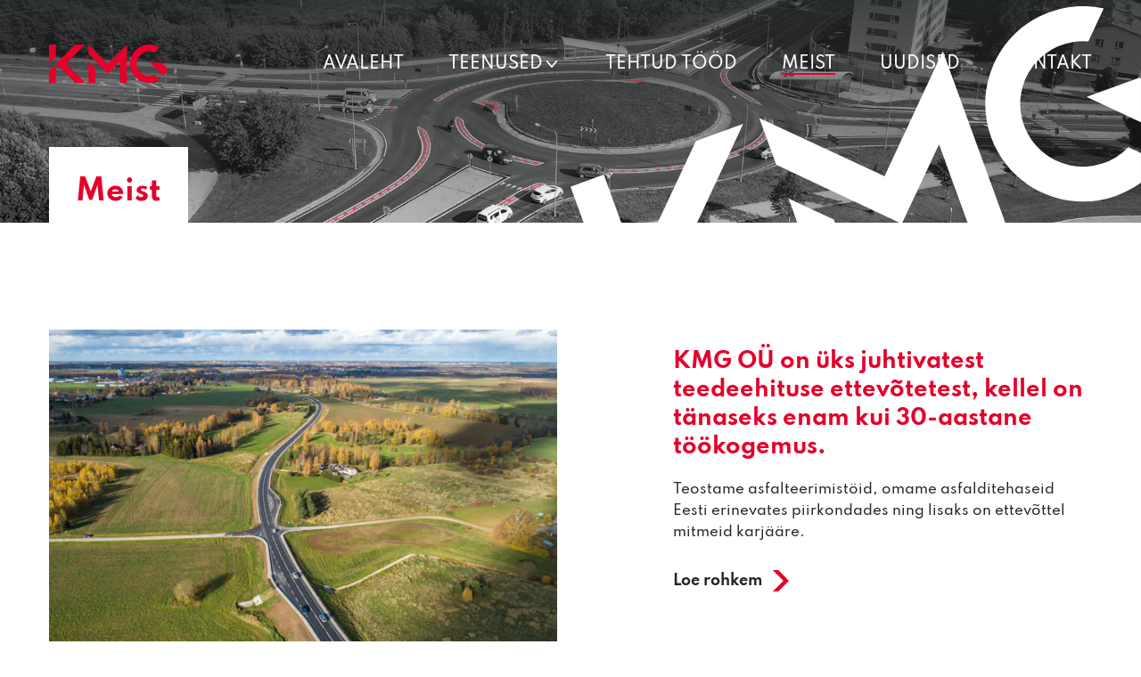

--- FILE ---
content_type: text/html; charset=UTF-8
request_url: https://kmg.ee/katenditood/meist/
body_size: 15670
content:
<!DOCTYPE html>
<html lang="et" id="html" prefix="og: https://ogp.me/ns#" class="no-js">
<head>
	<meta charset="utf-8">
	<meta http-equiv="X-UA-Compatible" content="IE=edge">
    <meta name="viewport" content="width=device-width, initial-scale=1.0, minimum-scale=1.0" />
    <meta name="format-detection" content="telephone=no">
    <link rel="preload" href="https://kmg.ee/katenditood/wp-content/themes/kmg-katenditood/theme/fonts/remixicon.woff2" as="font" type="font/woff2" crossorigin>
	<link rel="alternate" hreflang="et" href="https://kmg.ee/katenditood/meist/" />
<link rel="alternate" hreflang="x-default" href="https://kmg.ee/katenditood/meist/" />

<!-- Search Engine Optimization by Rank Math - https://rankmath.com/ -->
<title>Meist - KMG - Katenditööd</title>
<link data-rocket-prefetch href="" rel="dns-prefetch">
<link data-rocket-prefetch href="https://www.google.com" rel="dns-prefetch"><link rel="preload" data-rocket-preload as="image" href="https://kmg.ee/katenditood/wp-content/uploads/2023/09/Artboard-1-1920x360.png" fetchpriority="high">
<meta name="description" content="Teostame asfalteerimistöid, omame asfalditehaseid Eesti erinevates piirkondades ning lisaks on ettevõttel mitmeid karjääre."/>
<meta name="robots" content="index, follow, max-snippet:-1, max-video-preview:-1, max-image-preview:large"/>
<link rel="canonical" href="https://kmg.ee/katenditood/meist/" />
<meta property="og:locale" content="et_EE" />
<meta property="og:type" content="article" />
<meta property="og:title" content="Meist - KMG - Katenditööd" />
<meta property="og:description" content="Teostame asfalteerimistöid, omame asfalditehaseid Eesti erinevates piirkondades ning lisaks on ettevõttel mitmeid karjääre." />
<meta property="og:url" content="https://kmg.ee/katenditood/meist/" />
<meta property="og:site_name" content="KMG - Katenditööd" />
<meta property="og:updated_time" content="2025-05-07T08:39:13+00:00" />
<meta property="article:published_time" content="2023-09-06T07:48:43+00:00" />
<meta property="article:modified_time" content="2025-05-07T08:39:13+00:00" />
<meta name="twitter:card" content="summary_large_image" />
<meta name="twitter:title" content="Meist - KMG - Katenditööd" />
<meta name="twitter:description" content="Teostame asfalteerimistöid, omame asfalditehaseid Eesti erinevates piirkondades ning lisaks on ettevõttel mitmeid karjääre." />
<meta name="twitter:label1" content="Time to read" />
<meta name="twitter:data1" content="Less than a minute" />
<script type="application/ld+json" class="rank-math-schema">{"@context":"https://schema.org","@graph":[{"@type":["Person","Organization"],"@id":"https://kmg.ee/katenditood/#person","name":"KMG - Katendit\u00f6\u00f6d"},{"@type":"WebSite","@id":"https://kmg.ee/katenditood/#website","url":"https://kmg.ee/katenditood","name":"KMG - Katendit\u00f6\u00f6d","publisher":{"@id":"https://kmg.ee/katenditood/#person"},"inLanguage":"et"},{"@type":"WebPage","@id":"https://kmg.ee/katenditood/meist/#webpage","url":"https://kmg.ee/katenditood/meist/","name":"Meist - KMG - Katendit\u00f6\u00f6d","datePublished":"2023-09-06T07:48:43+00:00","dateModified":"2025-05-07T08:39:13+00:00","isPartOf":{"@id":"https://kmg.ee/katenditood/#website"},"inLanguage":"et"},{"@type":"Person","@id":"https://kmg.ee/katenditood/author/admin/","name":"admin","url":"https://kmg.ee/katenditood/author/admin/","image":{"@type":"ImageObject","@id":"https://secure.gravatar.com/avatar/9ddb8884f677874ed7a5186748cee61fa4e665416b99d790d5db5c998f0acff6?s=96&amp;d=mm&amp;r=g","url":"https://secure.gravatar.com/avatar/9ddb8884f677874ed7a5186748cee61fa4e665416b99d790d5db5c998f0acff6?s=96&amp;d=mm&amp;r=g","caption":"admin","inLanguage":"et"},"sameAs":["https://kmg.ee/katenditood"]},{"@type":"Article","headline":"Meist - KMG - Katendit\u00f6\u00f6d","datePublished":"2023-09-06T07:48:43+00:00","dateModified":"2025-05-07T08:39:13+00:00","author":{"@id":"https://kmg.ee/katenditood/author/admin/","name":"admin"},"publisher":{"@id":"https://kmg.ee/katenditood/#person"},"description":"Teostame asfalteerimist\u00f6id, omame asfalditehaseid Eesti erinevates piirkondades ning lisaks on ettev\u00f5ttel mitmeid karj\u00e4\u00e4re.","name":"Meist - KMG - Katendit\u00f6\u00f6d","@id":"https://kmg.ee/katenditood/meist/#richSnippet","isPartOf":{"@id":"https://kmg.ee/katenditood/meist/#webpage"},"inLanguage":"et","mainEntityOfPage":{"@id":"https://kmg.ee/katenditood/meist/#webpage"}}]}</script>
<!-- /Rank Math WordPress SEO plugin -->


<link rel="alternate" title="oEmbed (JSON)" type="application/json+oembed" href="https://kmg.ee/katenditood/wp-json/oembed/1.0/embed?url=https%3A%2F%2Fkmg.ee%2Fkatenditood%2Fmeist%2F" />
<link rel="alternate" title="oEmbed (XML)" type="text/xml+oembed" href="https://kmg.ee/katenditood/wp-json/oembed/1.0/embed?url=https%3A%2F%2Fkmg.ee%2Fkatenditood%2Fmeist%2F&#038;format=xml" />
<style id='wp-img-auto-sizes-contain-inline-css' type='text/css'>
img:is([sizes=auto i],[sizes^="auto," i]){contain-intrinsic-size:3000px 1500px}
/*# sourceURL=wp-img-auto-sizes-contain-inline-css */
</style>
<link rel='stylesheet' id='wp-block-library-css' href='https://kmg.ee/katenditood/wp-includes/css/dist/block-library/style.min.css?ver=6.9' type='text/css' media='all' />
<style id='ama-txtmedia-style-inline-css' type='text/css'>
.block-txtmedia{
   --txtmedia-content: 1 / 6;
   --txtmedia-media: 7 / -1;

   display: grid;
   grid-template-columns: repeat(12, 1fr);
   gap: var(--ama-gutter-double-x);
   align-items: flex-start
}
.block-txtmedia.reverse-order{
   --txtmedia-content: 8 / -1;
   --txtmedia-media: 1 / 7
}
   .block-txtmedia__content{grid-column: var(--txtmedia-content)}
   .block-txtmedia__media{grid-column: var(--txtmedia-media)}

@media (min-width: 768px){
   .block-txtmedia__content{padding-top: 1.25rem}
   .block-txtmedia.reverse-order .block-txtmedia__content{order: 1}
}
@media (max-width: 1023px){
   .block-txtmedia{
      --txtmedia-content: 1 / 7;
      --txtmedia-media: 7 / -1
   }
   .block-txtmedia.reverse-order{
      --txtmedia-content: 7 / -1;
      --txtmedia-media: 1 / 7
   }
}
@media (max-width: 767px){
   .block-txtmedia{
      --txtmedia-content: auto/span 1;
      --txtmedia-media: auto/span 1;
      grid-template-columns: 1fr
   }
   .block-txtmedia.reverse-order{
      --txtmedia-content: auto/span 1;
      --txtmedia-media: auto/span 1;
   }
}
/*# sourceURL=https://kmg.ee/katenditood/wp-content/themes/kmg-katenditood/blocks/txtmedia/style.css */
</style>
<style id='wp-block-button-inline-css' type='text/css'>
.wp-block-button__link{align-content:center;box-sizing:border-box;cursor:pointer;display:inline-block;height:100%;text-align:center;word-break:break-word}.wp-block-button__link.aligncenter{text-align:center}.wp-block-button__link.alignright{text-align:right}:where(.wp-block-button__link){border-radius:9999px;box-shadow:none;padding:calc(.667em + 2px) calc(1.333em + 2px);text-decoration:none}.wp-block-button[style*=text-decoration] .wp-block-button__link{text-decoration:inherit}.wp-block-buttons>.wp-block-button.has-custom-width{max-width:none}.wp-block-buttons>.wp-block-button.has-custom-width .wp-block-button__link{width:100%}.wp-block-buttons>.wp-block-button.has-custom-font-size .wp-block-button__link{font-size:inherit}.wp-block-buttons>.wp-block-button.wp-block-button__width-25{width:calc(25% - var(--wp--style--block-gap, .5em)*.75)}.wp-block-buttons>.wp-block-button.wp-block-button__width-50{width:calc(50% - var(--wp--style--block-gap, .5em)*.5)}.wp-block-buttons>.wp-block-button.wp-block-button__width-75{width:calc(75% - var(--wp--style--block-gap, .5em)*.25)}.wp-block-buttons>.wp-block-button.wp-block-button__width-100{flex-basis:100%;width:100%}.wp-block-buttons.is-vertical>.wp-block-button.wp-block-button__width-25{width:25%}.wp-block-buttons.is-vertical>.wp-block-button.wp-block-button__width-50{width:50%}.wp-block-buttons.is-vertical>.wp-block-button.wp-block-button__width-75{width:75%}.wp-block-button.is-style-squared,.wp-block-button__link.wp-block-button.is-style-squared{border-radius:0}.wp-block-button.no-border-radius,.wp-block-button__link.no-border-radius{border-radius:0!important}:root :where(.wp-block-button .wp-block-button__link.is-style-outline),:root :where(.wp-block-button.is-style-outline>.wp-block-button__link){border:2px solid;padding:.667em 1.333em}:root :where(.wp-block-button .wp-block-button__link.is-style-outline:not(.has-text-color)),:root :where(.wp-block-button.is-style-outline>.wp-block-button__link:not(.has-text-color)){color:currentColor}:root :where(.wp-block-button .wp-block-button__link.is-style-outline:not(.has-background)),:root :where(.wp-block-button.is-style-outline>.wp-block-button__link:not(.has-background)){background-color:initial;background-image:none}
/*# sourceURL=https://kmg.ee/katenditood/wp-includes/blocks/button/style.min.css */
</style>
<style id='wp-block-heading-inline-css' type='text/css'>
h1:where(.wp-block-heading).has-background,h2:where(.wp-block-heading).has-background,h3:where(.wp-block-heading).has-background,h4:where(.wp-block-heading).has-background,h5:where(.wp-block-heading).has-background,h6:where(.wp-block-heading).has-background{padding:1.25em 2.375em}h1.has-text-align-left[style*=writing-mode]:where([style*=vertical-lr]),h1.has-text-align-right[style*=writing-mode]:where([style*=vertical-rl]),h2.has-text-align-left[style*=writing-mode]:where([style*=vertical-lr]),h2.has-text-align-right[style*=writing-mode]:where([style*=vertical-rl]),h3.has-text-align-left[style*=writing-mode]:where([style*=vertical-lr]),h3.has-text-align-right[style*=writing-mode]:where([style*=vertical-rl]),h4.has-text-align-left[style*=writing-mode]:where([style*=vertical-lr]),h4.has-text-align-right[style*=writing-mode]:where([style*=vertical-rl]),h5.has-text-align-left[style*=writing-mode]:where([style*=vertical-lr]),h5.has-text-align-right[style*=writing-mode]:where([style*=vertical-rl]),h6.has-text-align-left[style*=writing-mode]:where([style*=vertical-lr]),h6.has-text-align-right[style*=writing-mode]:where([style*=vertical-rl]){rotate:180deg}
/*# sourceURL=https://kmg.ee/katenditood/wp-includes/blocks/heading/style.min.css */
</style>
<style id='wp-block-list-inline-css' type='text/css'>
ol,ul{box-sizing:border-box}:root :where(.wp-block-list.has-background){padding:1.25em 2.375em}
/*# sourceURL=https://kmg.ee/katenditood/wp-includes/blocks/list/style.min.css */
</style>
<style id='wp-block-paragraph-inline-css' type='text/css'>
.is-small-text{font-size:.875em}.is-regular-text{font-size:1em}.is-large-text{font-size:2.25em}.is-larger-text{font-size:3em}.has-drop-cap:not(:focus):first-letter{float:left;font-size:8.4em;font-style:normal;font-weight:100;line-height:.68;margin:.05em .1em 0 0;text-transform:uppercase}body.rtl .has-drop-cap:not(:focus):first-letter{float:none;margin-left:.1em}p.has-drop-cap.has-background{overflow:hidden}:root :where(p.has-background){padding:1.25em 2.375em}:where(p.has-text-color:not(.has-link-color)) a{color:inherit}p.has-text-align-left[style*="writing-mode:vertical-lr"],p.has-text-align-right[style*="writing-mode:vertical-rl"]{rotate:180deg}
/*# sourceURL=https://kmg.ee/katenditood/wp-includes/blocks/paragraph/style.min.css */
</style>
<style id='global-styles-inline-css' type='text/css'>
:root{--wp--preset--aspect-ratio--square: 1;--wp--preset--aspect-ratio--4-3: 4/3;--wp--preset--aspect-ratio--3-4: 3/4;--wp--preset--aspect-ratio--3-2: 3/2;--wp--preset--aspect-ratio--2-3: 2/3;--wp--preset--aspect-ratio--16-9: 16/9;--wp--preset--aspect-ratio--9-16: 9/16;--wp--preset--color--black: #000000;--wp--preset--color--cyan-bluish-gray: #abb8c3;--wp--preset--color--white: var(--ama-white-color);--wp--preset--color--pale-pink: #f78da7;--wp--preset--color--vivid-red: #cf2e2e;--wp--preset--color--luminous-vivid-orange: #ff6900;--wp--preset--color--luminous-vivid-amber: #fcb900;--wp--preset--color--light-green-cyan: #7bdcb5;--wp--preset--color--vivid-green-cyan: #00d084;--wp--preset--color--pale-cyan-blue: #8ed1fc;--wp--preset--color--vivid-cyan-blue: #0693e3;--wp--preset--color--vivid-purple: #9b51e0;--wp--preset--color--primary: var(--ama-primary-color);--wp--preset--color--secondary: var(--ama-secondary-color);--wp--preset--gradient--vivid-cyan-blue-to-vivid-purple: linear-gradient(135deg,rgb(6,147,227) 0%,rgb(155,81,224) 100%);--wp--preset--gradient--light-green-cyan-to-vivid-green-cyan: linear-gradient(135deg,rgb(122,220,180) 0%,rgb(0,208,130) 100%);--wp--preset--gradient--luminous-vivid-amber-to-luminous-vivid-orange: linear-gradient(135deg,rgb(252,185,0) 0%,rgb(255,105,0) 100%);--wp--preset--gradient--luminous-vivid-orange-to-vivid-red: linear-gradient(135deg,rgb(255,105,0) 0%,rgb(207,46,46) 100%);--wp--preset--gradient--very-light-gray-to-cyan-bluish-gray: linear-gradient(135deg,rgb(238,238,238) 0%,rgb(169,184,195) 100%);--wp--preset--gradient--cool-to-warm-spectrum: linear-gradient(135deg,rgb(74,234,220) 0%,rgb(151,120,209) 20%,rgb(207,42,186) 40%,rgb(238,44,130) 60%,rgb(251,105,98) 80%,rgb(254,248,76) 100%);--wp--preset--gradient--blush-light-purple: linear-gradient(135deg,rgb(255,206,236) 0%,rgb(152,150,240) 100%);--wp--preset--gradient--blush-bordeaux: linear-gradient(135deg,rgb(254,205,165) 0%,rgb(254,45,45) 50%,rgb(107,0,62) 100%);--wp--preset--gradient--luminous-dusk: linear-gradient(135deg,rgb(255,203,112) 0%,rgb(199,81,192) 50%,rgb(65,88,208) 100%);--wp--preset--gradient--pale-ocean: linear-gradient(135deg,rgb(255,245,203) 0%,rgb(182,227,212) 50%,rgb(51,167,181) 100%);--wp--preset--gradient--electric-grass: linear-gradient(135deg,rgb(202,248,128) 0%,rgb(113,206,126) 100%);--wp--preset--gradient--midnight: linear-gradient(135deg,rgb(2,3,129) 0%,rgb(40,116,252) 100%);--wp--preset--font-size--small: var(--ama-sm-font-size);--wp--preset--font-size--medium: var(--ama-md-font-size);--wp--preset--font-size--large: var(--ama-lg-font-size);--wp--preset--font-size--x-large: 42px;--wp--preset--font-size--semi-large: var(--ama-semi-lg-font-size);--wp--preset--font-size--huge: var(--ama-xl-font-size);--wp--preset--font-size--semi-giant: var(--ama-semi-xxl-font-size);--wp--preset--font-size--giant: var(--ama-xxl-font-size);--wp--preset--spacing--20: 0.44rem;--wp--preset--spacing--30: 0.67rem;--wp--preset--spacing--40: 1rem;--wp--preset--spacing--50: 1.5rem;--wp--preset--spacing--60: 2.25rem;--wp--preset--spacing--70: 3.38rem;--wp--preset--spacing--80: 5.06rem;--wp--preset--shadow--natural: 6px 6px 9px rgba(0, 0, 0, 0.2);--wp--preset--shadow--deep: 12px 12px 50px rgba(0, 0, 0, 0.4);--wp--preset--shadow--sharp: 6px 6px 0px rgba(0, 0, 0, 0.2);--wp--preset--shadow--outlined: 6px 6px 0px -3px rgb(255, 255, 255), 6px 6px rgb(0, 0, 0);--wp--preset--shadow--crisp: 6px 6px 0px rgb(0, 0, 0);}:root { --wp--style--global--content-size: var(--ama-container);--wp--style--global--wide-size: var(--ama-container-xl); }:where(body) { margin: 0; }.wp-site-blocks > .alignleft { float: left; margin-right: 2em; }.wp-site-blocks > .alignright { float: right; margin-left: 2em; }.wp-site-blocks > .aligncenter { justify-content: center; margin-left: auto; margin-right: auto; }:where(.wp-site-blocks) > * { margin-block-start: 24px; margin-block-end: 0; }:where(.wp-site-blocks) > :first-child { margin-block-start: 0; }:where(.wp-site-blocks) > :last-child { margin-block-end: 0; }:root { --wp--style--block-gap: 24px; }:root :where(.is-layout-flow) > :first-child{margin-block-start: 0;}:root :where(.is-layout-flow) > :last-child{margin-block-end: 0;}:root :where(.is-layout-flow) > *{margin-block-start: 24px;margin-block-end: 0;}:root :where(.is-layout-constrained) > :first-child{margin-block-start: 0;}:root :where(.is-layout-constrained) > :last-child{margin-block-end: 0;}:root :where(.is-layout-constrained) > *{margin-block-start: 24px;margin-block-end: 0;}:root :where(.is-layout-flex){gap: 24px;}:root :where(.is-layout-grid){gap: 24px;}.is-layout-flow > .alignleft{float: left;margin-inline-start: 0;margin-inline-end: 2em;}.is-layout-flow > .alignright{float: right;margin-inline-start: 2em;margin-inline-end: 0;}.is-layout-flow > .aligncenter{margin-left: auto !important;margin-right: auto !important;}.is-layout-constrained > .alignleft{float: left;margin-inline-start: 0;margin-inline-end: 2em;}.is-layout-constrained > .alignright{float: right;margin-inline-start: 2em;margin-inline-end: 0;}.is-layout-constrained > .aligncenter{margin-left: auto !important;margin-right: auto !important;}.is-layout-constrained > :where(:not(.alignleft):not(.alignright):not(.alignfull)){max-width: var(--wp--style--global--content-size);margin-left: auto !important;margin-right: auto !important;}.is-layout-constrained > .alignwide{max-width: var(--wp--style--global--wide-size);}body .is-layout-flex{display: flex;}.is-layout-flex{flex-wrap: wrap;align-items: center;}.is-layout-flex > :is(*, div){margin: 0;}body .is-layout-grid{display: grid;}.is-layout-grid > :is(*, div){margin: 0;}body{font-family: var(--ama-body-font-family);font-size: var(--ama-body-font-size);font-weight: var(--ama-body-font-weight);line-height: var(--ama-body-line-height);padding-top: 0px;padding-right: 0px;padding-bottom: 0px;padding-left: 0px;}a:where(:not(.wp-element-button)){color: var(--ama-primary-color);text-decoration: underline;}h1{font-size: var(--ama-h1-font-size);line-height: var(--ama-h1-line-height);}h2{font-size: var(--ama-h2-font-size);line-height: var(--ama-h2-line-height);}h3{font-size: var(--ama-h3-font-size);line-height: var(--ama-h3-line-height);}h4{font-size: var(--ama-h4-font-size);line-height: var(--ama-h4-line-height);}h5{font-size: var(--ama-h5-font-size);line-height: var(--ama-h5-line-height);}h6{font-size: var(--ama-h6-font-size);line-height: var(--ama-h6-line-height);}:root :where(.wp-element-button, .wp-block-button__link){background-color: #32373c;border-width: 0;color: #fff;font-family: inherit;font-size: inherit;font-style: inherit;font-weight: inherit;letter-spacing: inherit;line-height: inherit;padding-top: calc(0.667em + 2px);padding-right: calc(1.333em + 2px);padding-bottom: calc(0.667em + 2px);padding-left: calc(1.333em + 2px);text-decoration: none;text-transform: inherit;}.has-black-color{color: var(--wp--preset--color--black) !important;}.has-cyan-bluish-gray-color{color: var(--wp--preset--color--cyan-bluish-gray) !important;}.has-white-color{color: var(--wp--preset--color--white) !important;}.has-pale-pink-color{color: var(--wp--preset--color--pale-pink) !important;}.has-vivid-red-color{color: var(--wp--preset--color--vivid-red) !important;}.has-luminous-vivid-orange-color{color: var(--wp--preset--color--luminous-vivid-orange) !important;}.has-luminous-vivid-amber-color{color: var(--wp--preset--color--luminous-vivid-amber) !important;}.has-light-green-cyan-color{color: var(--wp--preset--color--light-green-cyan) !important;}.has-vivid-green-cyan-color{color: var(--wp--preset--color--vivid-green-cyan) !important;}.has-pale-cyan-blue-color{color: var(--wp--preset--color--pale-cyan-blue) !important;}.has-vivid-cyan-blue-color{color: var(--wp--preset--color--vivid-cyan-blue) !important;}.has-vivid-purple-color{color: var(--wp--preset--color--vivid-purple) !important;}.has-primary-color{color: var(--wp--preset--color--primary) !important;}.has-secondary-color{color: var(--wp--preset--color--secondary) !important;}.has-black-background-color{background-color: var(--wp--preset--color--black) !important;}.has-cyan-bluish-gray-background-color{background-color: var(--wp--preset--color--cyan-bluish-gray) !important;}.has-white-background-color{background-color: var(--wp--preset--color--white) !important;}.has-pale-pink-background-color{background-color: var(--wp--preset--color--pale-pink) !important;}.has-vivid-red-background-color{background-color: var(--wp--preset--color--vivid-red) !important;}.has-luminous-vivid-orange-background-color{background-color: var(--wp--preset--color--luminous-vivid-orange) !important;}.has-luminous-vivid-amber-background-color{background-color: var(--wp--preset--color--luminous-vivid-amber) !important;}.has-light-green-cyan-background-color{background-color: var(--wp--preset--color--light-green-cyan) !important;}.has-vivid-green-cyan-background-color{background-color: var(--wp--preset--color--vivid-green-cyan) !important;}.has-pale-cyan-blue-background-color{background-color: var(--wp--preset--color--pale-cyan-blue) !important;}.has-vivid-cyan-blue-background-color{background-color: var(--wp--preset--color--vivid-cyan-blue) !important;}.has-vivid-purple-background-color{background-color: var(--wp--preset--color--vivid-purple) !important;}.has-primary-background-color{background-color: var(--wp--preset--color--primary) !important;}.has-secondary-background-color{background-color: var(--wp--preset--color--secondary) !important;}.has-black-border-color{border-color: var(--wp--preset--color--black) !important;}.has-cyan-bluish-gray-border-color{border-color: var(--wp--preset--color--cyan-bluish-gray) !important;}.has-white-border-color{border-color: var(--wp--preset--color--white) !important;}.has-pale-pink-border-color{border-color: var(--wp--preset--color--pale-pink) !important;}.has-vivid-red-border-color{border-color: var(--wp--preset--color--vivid-red) !important;}.has-luminous-vivid-orange-border-color{border-color: var(--wp--preset--color--luminous-vivid-orange) !important;}.has-luminous-vivid-amber-border-color{border-color: var(--wp--preset--color--luminous-vivid-amber) !important;}.has-light-green-cyan-border-color{border-color: var(--wp--preset--color--light-green-cyan) !important;}.has-vivid-green-cyan-border-color{border-color: var(--wp--preset--color--vivid-green-cyan) !important;}.has-pale-cyan-blue-border-color{border-color: var(--wp--preset--color--pale-cyan-blue) !important;}.has-vivid-cyan-blue-border-color{border-color: var(--wp--preset--color--vivid-cyan-blue) !important;}.has-vivid-purple-border-color{border-color: var(--wp--preset--color--vivid-purple) !important;}.has-primary-border-color{border-color: var(--wp--preset--color--primary) !important;}.has-secondary-border-color{border-color: var(--wp--preset--color--secondary) !important;}.has-vivid-cyan-blue-to-vivid-purple-gradient-background{background: var(--wp--preset--gradient--vivid-cyan-blue-to-vivid-purple) !important;}.has-light-green-cyan-to-vivid-green-cyan-gradient-background{background: var(--wp--preset--gradient--light-green-cyan-to-vivid-green-cyan) !important;}.has-luminous-vivid-amber-to-luminous-vivid-orange-gradient-background{background: var(--wp--preset--gradient--luminous-vivid-amber-to-luminous-vivid-orange) !important;}.has-luminous-vivid-orange-to-vivid-red-gradient-background{background: var(--wp--preset--gradient--luminous-vivid-orange-to-vivid-red) !important;}.has-very-light-gray-to-cyan-bluish-gray-gradient-background{background: var(--wp--preset--gradient--very-light-gray-to-cyan-bluish-gray) !important;}.has-cool-to-warm-spectrum-gradient-background{background: var(--wp--preset--gradient--cool-to-warm-spectrum) !important;}.has-blush-light-purple-gradient-background{background: var(--wp--preset--gradient--blush-light-purple) !important;}.has-blush-bordeaux-gradient-background{background: var(--wp--preset--gradient--blush-bordeaux) !important;}.has-luminous-dusk-gradient-background{background: var(--wp--preset--gradient--luminous-dusk) !important;}.has-pale-ocean-gradient-background{background: var(--wp--preset--gradient--pale-ocean) !important;}.has-electric-grass-gradient-background{background: var(--wp--preset--gradient--electric-grass) !important;}.has-midnight-gradient-background{background: var(--wp--preset--gradient--midnight) !important;}.has-small-font-size{font-size: var(--wp--preset--font-size--small) !important;}.has-medium-font-size{font-size: var(--wp--preset--font-size--medium) !important;}.has-large-font-size{font-size: var(--wp--preset--font-size--large) !important;}.has-x-large-font-size{font-size: var(--wp--preset--font-size--x-large) !important;}.has-semi-large-font-size{font-size: var(--wp--preset--font-size--semi-large) !important;}.has-huge-font-size{font-size: var(--wp--preset--font-size--huge) !important;}.has-semi-giant-font-size{font-size: var(--wp--preset--font-size--semi-giant) !important;}.has-giant-font-size{font-size: var(--wp--preset--font-size--giant) !important;}
:root :where(.wp-block-button .wp-block-button__link){background-color: var(--ama-btn-bg);border-radius: var(--ama-btn-border-radius);border-color: var(--ama-btn-border-color);border-width: var(--ama-btn-border-width);border-style: solid;color: var(--ama-btn-color);font-size: var(--ama-btn-font-size);line-height: var(--ama-btn-line-height);padding-top: var(--ama-btn-padding-y);padding-right: var(--ama-btn-padding-x);padding-bottom: var(--ama-btn-padding-y);padding-left: var(--ama-btn-padding-x);}
:root :where(.wp-block-heading){font-family: var(--ama-h-font-family);font-weight: var(--ama-h-font-weight);}
/*# sourceURL=global-styles-inline-css */
</style>

<link data-minify="1" rel='stylesheet' id='variables-css' href='https://kmg.ee/katenditood/wp-content/cache/min/1/katenditood/wp-content/themes/kmg-katenditood/theme/css/variables.css?ver=1766472031' type='text/css' media='all' />
<link data-minify="1" rel='stylesheet' id='bootstrap-css' href='https://kmg.ee/katenditood/wp-content/cache/min/1/katenditood/wp-content/themes/kmg-katenditood/theme/css/bootstrap.css?ver=1766472032' type='text/css' media='all' />
<link rel='stylesheet' id='splide-css' href='https://kmg.ee/katenditood/wp-content/themes/kmg-katenditood/theme/js/splide/splide-core.min.css' type='text/css' media='all' />
<link data-minify="1" rel='stylesheet' id='ama-css' href='https://kmg.ee/katenditood/wp-content/cache/min/1/katenditood/wp-content/themes/kmg-katenditood/theme/css/theme.css?ver=1766472032' type='text/css' media='all' />
<link data-minify="1" rel='stylesheet' id='ari-fancybox-css' href='https://kmg.ee/katenditood/wp-content/cache/min/1/katenditood/wp-content/plugins/ari-fancy-lightbox/assets/fancybox/jquery.fancybox.min.css?ver=1766472032' type='text/css' media='all' />
<script type="text/javascript" id="wpml-cookie-js-extra">
/* <![CDATA[ */
var wpml_cookies = {"wp-wpml_current_language":{"value":"et","expires":1,"path":"/"}};
var wpml_cookies = {"wp-wpml_current_language":{"value":"et","expires":1,"path":"/"}};
//# sourceURL=wpml-cookie-js-extra
/* ]]> */
</script>
<script data-minify="1" type="text/javascript" src="https://kmg.ee/katenditood/wp-content/cache/min/1/katenditood/wp-content/plugins/sitepress-multilingual-cms/res/js/cookies/language-cookie.js?ver=1766472032" id="wpml-cookie-js" defer="defer" data-wp-strategy="defer"></script>
<script type="text/javascript" src="https://kmg.ee/katenditood/wp-includes/js/jquery/jquery.min.js?ver=3.7.1" id="jquery-core-js"></script>
<script type="text/javascript" src="https://kmg.ee/katenditood/wp-includes/js/jquery/jquery-migrate.min.js?ver=3.4.1" id="jquery-migrate-js"></script>
<script type="text/javascript" src="https://kmg.ee/katenditood/wp-content/plugins/sitepress-multilingual-cms/templates/language-switchers/legacy-dropdown-click/script.min.js?ver=1" id="wpml-legacy-dropdown-click-0-js"></script>
<script type="text/javascript" id="ari-fancybox-js-extra">
/* <![CDATA[ */
var ARI_FANCYBOX = {"lightbox":{"animationEffect":"fade","toolbar":true,"buttons":["close"],"backFocus":false,"trapFocus":false,"video":{"autoStart":false},"thumbs":{"hideOnClose":false},"touch":{"vertical":true,"momentum":true},"preventCaptionOverlap":false,"hideScrollbar":false,"lang":"custom","i18n":{"custom":{"PREV":"Previous","NEXT":"Next","PLAY_START":"Start slideshow (P)","PLAY_STOP":"Stop slideshow (P)","FULL_SCREEN":"Full screen (F)","THUMBS":"Thumbnails (G)","ZOOM":"Zoom","CLOSE":"Close (Esc)","ERROR":"The requested content cannot be loaded. \u003Cbr/\u003E Please try again later."}}},"convert":{"wp_gallery":{"convert_attachment_links":true},"images":{"convert":true,"post_grouping":true}},"mobile":{},"slideshow":{},"deeplinking":{"enabled":false},"integration":{},"share":{"enabled":false,"buttons":{"facebook":{"enabled":false},"twitter":{"enabled":false},"gplus":{"enabled":false},"pinterest":{"enabled":false},"linkedin":{"enabled":false},"vk":{"enabled":false},"email":{"enabled":false},"download":{"enabled":false}},"ignoreTypes":["iframe","inline","pdf","image","youtube","vimeo","metacafe","dailymotion","vine","instagram","google_maps"]},"comments":{"showOnStart":false,"supportedTypes":null},"protect":{},"extra":{},"viewers":{"pdfjs":{"url":"https://kmg.ee/katenditood/wp-content/plugins/ari-fancy-lightbox/assets/pdfjs/web/viewer.html"}},"messages":{"share_facebook_title":"Share on Facebook","share_twitter_title":"Share on Twitter","share_gplus_title":"Share on Google+","share_pinterest_title":"Share on Pinterest","share_linkedin_title":"Share on LinkedIn","share_vk_title":"Share on VK","share_email_title":"Send by e-mail","download_title":"Download","comments":"Comments"}};
//# sourceURL=ari-fancybox-js-extra
/* ]]> */
</script>
<script src="https://kmg.ee/katenditood/wp-content/plugins/ari-fancy-lightbox/assets/fancybox/jquery.fancybox.min.js?ver=1.8.20" defer="defer" type="text/javascript"></script>
<link rel="https://api.w.org/" href="https://kmg.ee/katenditood/wp-json/" /><link rel="alternate" title="JSON" type="application/json" href="https://kmg.ee/katenditood/wp-json/wp/v2/pages/55" /><style type="text/css">BODY .fancybox-container{z-index:200000}BODY .fancybox-is-open .fancybox-bg{opacity:0.87}BODY .fancybox-bg {background-color:#0f0f11}BODY .fancybox-thumbs {background-color:#ffffff}</style><link rel="icon" href="https://kmg.ee/katenditood/wp-content/uploads/2024/07/cropped-favicon-logo-32x32.png" sizes="32x32" />
<link rel="icon" href="https://kmg.ee/katenditood/wp-content/uploads/2024/07/cropped-favicon-logo-192x192.png" sizes="192x192" />
<link rel="apple-touch-icon" href="https://kmg.ee/katenditood/wp-content/uploads/2024/07/cropped-favicon-logo-180x180.png" />
<meta name="msapplication-TileImage" content="https://kmg.ee/katenditood/wp-content/uploads/2024/07/cropped-favicon-logo-270x270.png" />
<noscript><style id="rocket-lazyload-nojs-css">.rll-youtube-player, [data-lazy-src]{display:none !important;}</style></noscript><meta name="generator" content="WP Rocket 3.20.2" data-wpr-features="wpr_minify_js wpr_lazyload_images wpr_preconnect_external_domains wpr_oci wpr_minify_css wpr_preload_links wpr_desktop" /></head>
<body class="">
<div  id="wrapper">
<header  id="header" class="fixed-top w-100">
    <div  class="row row-main align-items-center justify-content-xl-between">
        <div class="col-auto col-logo">
            <a href="https://kmg.ee/katenditood"><svg xmlns="http://www.w3.org/2000/svg" width="132.995" height="43" viewBox="0 0 132.995 43"><path d="M109.313-48.4h7.793v-16.33L109.313-72.5Z" transform="translate(-65.082 91.402)" fill="#e4002b"/><path d="M130.856-82.3l-21.543-21.469V-92.8l21.543,21.632,13.7-13.635v23.976h7.8v-42.948Z" transform="translate(-65.082 103.824)" fill="#e4002b"/><path d="M70.517-103.774,52.166-85.492l-3.249,3.247,3.249,3.191L70.517-60.825H81.608L60.116-82.3l21.492-21.472Z" transform="translate(-41.124 103.825)" fill="#e4002b"/><path d="M36-60.292V-46.64h7.794V-68.059Z" transform="translate(-36 89.639)" fill="#e4002b"/><path d="M36-103.774v21.418l7.794-7.766v-13.652Z" transform="translate(-36 103.825)" fill="#e4002b"/><path d="M214.125-69.981a13.76,13.76,0,0,1-6.135,1.436,13.838,13.838,0,0,1-13.827-13.814A13.836,13.836,0,0,1,207.99-96.173a13.8,13.8,0,0,1,5.824,1.285l5.654-5.649a21.419,21.419,0,0,0-11.478-3.321,21.533,21.533,0,0,0-21.521,21.5,21.536,21.536,0,0,0,21.521,21.5,21.389,21.389,0,0,0,11.758-3.5Zm14.56-6.478a21.5,21.5,0,0,1-4.318,8.033l-5.464-5.46-9.655-9.65H221.6l.177.177v0Z" transform="translate(-95.689 103.858)" fill="#e4002b"/></svg></a>
        </div>
        <div class="col col-actions d-flex flex-wrap align-items-center justify-content-end">
            <div class="offcanvas-xl offcanvas-start" tabindex="-1" id="headerOffcanvas" aria-labelledby="headerOffcanvasLabel"><div class="offcanvas-header"><p class="offcanvas-title" id="headerOffcanvasLabel">Menu</p><button type="button" class="btn-close" data-bs-dismiss="offcanvas" data-bs-target="#headerOffcanvas" aria-label="Close"></button></div><div class="offcanvas-body"><nav id="primary-menu" class="menu-primaarne-container"><ul id="menu-primaarne" class="ama-nav-menu"><li><a href="https://kmg.ee/katenditood/" data-ps2id-api="true">Avaleht</a></li>
<li class="menu-item-has-children has-submenu"><a href="https://kmg.ee/katenditood/teenused/" data-ps2id-api="true">Teenused</a><span class="sub-menu-toggle"><svg xmlns="http://www.w3.org/2000/svg" width="12" height="8" viewBox="0 0 12 8"><path d="M5.25,7.25A.725.725,0,0,1,4.7,6.98L-.521.826a1.044,1.044,0,0,1,0-1.305.7.7,0,0,1,1.107,0l4.664,5.5L9.914-.48a.7.7,0,0,1,1.107,0,1.044,1.044,0,0,1,0,1.305L5.8,6.98A.725.725,0,0,1,5.25,7.25Z" transform="translate(0.75 0.75)" fill="currentColor"/></svg></span>
<ul class="sub-menu">
	<li><a href="https://kmg.ee/katenditood/teenused/asfalt/" data-ps2id-api="true">Asfalt</a></li>
	<li><a href="https://kmg.ee/katenditood/teenused/freesimis-ja-stabiliseerimistood/" data-ps2id-api="true">Freesimis- ja stabiliseerimistööd</a></li>
	<li><a href="https://kmg.ee/katenditood/teenused/karjaarid/" data-ps2id-api="true">Karjäärid</a></li>
	<li><a href="https://kmg.ee/katenditood/teenused/labor/" data-ps2id-api="true">Labor</a></li>
	<li><a href="https://kmg.ee/katenditood/teenused/bituumenemulsioonid/" data-ps2id-api="true">Bituumenemulsioonid</a></li>
</ul>
</li>
<li><a href="https://kmg.ee/katenditood/tehtud-tood/" data-ps2id-api="true">Tehtud tööd</a></li>
<li class="current-menu-item current_page_item"><a href="https://kmg.ee/katenditood/meist/" aria-current="page" data-ps2id-api="true">Meist</a></li>
<li><a href="https://kmg.ee/katenditood/category/uudised/" data-ps2id-api="true">Uudised</a></li>
<li><a href="https://kmg.ee/katenditood/kontakt/" data-ps2id-api="true">Kontakt</a></li>
</ul></nav></div></div><button id="menu-toggle" class="d-xl-none" type="button" data-bs-toggle="offcanvas" data-bs-target="#headerOffcanvas" aria-controls="headerOffcanvas"><span></span></button>        </div>
    </div>
</header>
<main  class="gutenberg-elements" role="main"><div  class="ama-block block-banner alignmax"><img width="1920" height="360" src="https://kmg.ee/katenditood/wp-content/uploads/2023/09/Artboard-1-1920x360.png" class="attachment-hero-xl size-hero-xl" alt="" decoding="async" fetchpriority="high" /><svg xmlns="http://www.w3.org/2000/svg" width="790" height="300" viewBox="0 0 790 300"><path d="M756.773,720.192,694.01,691.011l12.207,33.542h52.14ZM907.705,486.878,826.939,660.156,653.448,579.494l23.609,64.923,170.672,80.137H851.6L902.478,615.9l39.533,108.654h52.16ZM565.777,611.389,512.833,724.553h54.606L631.3,587.531ZM438.151,657.871l-45.619,16.608-.427.153.427,1.184,17.738,48.737h52.142Zm742.96-133.517v-.021l-1.431-.668-72.994,26.583,75.42,35.2V524.815Zm-16.438,95.6a86.948,86.948,0,1,1-55.444-146.7l15.9-34.111,5.348-11.469a135.307,135.307,0,0,0-89.812,11.469c-60.25,30.453-89.687,102.055-66.04,167.075,25.513,70.121,103.318,106.424,173.435,80.891a134.418,134.418,0,0,0,34.042-18.263V628.083ZM438.151,657.871l-45.619,16.608v1.337l17.738,48.737h52.142Zm127.627-46.482L512.833,724.553h54.606L631.3,587.531ZM907.705,486.878,826.939,660.156,653.448,579.494l23.609,64.923,170.672,80.137H851.6L902.478,615.9l39.533,108.654h52.16Zm273.406,37.477v-.021l-1.431-.668-72.994,26.583,75.42,35.2V524.815Z" transform="translate(-392.105 -424.553)" fill="#fff"/></svg></div><div  class="entry-header"><h1>Meist</h1></div><div  class="ama-block block-txtmedia has-text-align-left reverse-order"><div class="block-txtmedia__content" data-animate="T_FADE_LEFT"><div class="acf-innerblocks-container">

<h2 class="wp-block-heading wp-el">KMG OÜ on üks juhtivatest teedeehituse ettevõtetest, kellel on tänaseks enam kui 30-aastane töökogemus.</h2>



<p class="wp-el">Teostame asfalteerimistöid, omame asfalditehaseid Eesti erinevates piirkondades ning lisaks on ettevõttel mitmeid karjääre.  </p>



<div class="wp-block-button is-style-readmore"><a class="wp-block-button__link wp-element-button" href="https://kmg.ee/katenditood/kontakt/">Loe rohkem</a></div>

</div></div><div class="block-txtmedia__media" data-animate="T_FADE_RIGHT"><div class="splide" data-splide={"type":"fade","pagination":false}><div class="splide__track"><ul class="splide__list"><li class="splide__slide"><a href="https://kmg.ee/katenditood/wp-content/uploads/2023/09/DJI_0062-20-1200x825.jpg" data-fancybox="txtmedia-block_681b1c30afbb9"><img decoding="async" width="570" height="380" src="https://kmg.ee/katenditood/wp-content/uploads/2023/09/DJI_0062-20-570x380.jpg" class="attachment-img-570x380 size-img-570x380" alt="teedeehitus" srcset="https://kmg.ee/katenditood/wp-content/uploads/2023/09/DJI_0062-20-570x380.jpg 570w, https://kmg.ee/katenditood/wp-content/uploads/2023/09/DJI_0062-20-270x180.jpg 270w" sizes="(max-width: 570px) 100vw, 570px" /></a></li></ul></div><div class="splide__arrows hide-arrows"><button class="splide__arrow splide__arrow--prev"><svg xmlns="http://www.w3.org/2000/svg" width="20" height="16" viewBox="0 0 20 16"><path d="M8269.068-578.337a1.118,1.118,0,0,0,0-1.614l-5.052-4.906h14.808A1.159,1.159,0,0,0,8280-586a1.161,1.161,0,0,0-1.176-1.142h-14.8l5.048-4.9a1.123,1.123,0,0,0,0-1.618,1.2,1.2,0,0,0-1.663,0l-7.061,6.859A1.122,1.122,0,0,0,8260-586a1.119,1.119,0,0,0,.345.807l7.061,6.856a1.185,1.185,0,0,0,.834.337A1.185,1.185,0,0,0,8269.068-578.337Z" transform="translate(-8260 594)" fill="currentColor"/></svg></button><button class="splide__arrow splide__arrow--next"><svg xmlns="http://www.w3.org/2000/svg" width="20" height="16" viewBox="0 0 20 16"><path d="M8270.932-578.337a1.118,1.118,0,0,1,0-1.614l5.052-4.906h-14.808A1.159,1.159,0,0,1,8260-586a1.161,1.161,0,0,1,1.176-1.142h14.8l-5.048-4.9a1.123,1.123,0,0,1,0-1.618,1.2,1.2,0,0,1,1.663,0l7.061,6.859A1.122,1.122,0,0,1,8280-586a1.119,1.119,0,0,1-.345.807l-7.061,6.856a1.185,1.185,0,0,1-.834.337A1.185,1.185,0,0,1,8270.932-578.337Z" transform="translate(-8260 594)" fill="currentColor"/></svg></button></div></div></div></div>

<div  class="ama-block block-txtmedia has-text-align-left"><div class="block-txtmedia__content" data-animate="T_FADE_RIGHT"><div class="acf-innerblocks-container">

<h2 class="wp-block-heading wp-el">Visioon</h2>



<p class="wp-el">Meie visiooniks on olla teerajajaks taristuehituse kaasaegsete ja tulevikulahenduste teostamisel. Meie soov on viia Eesti infrastruktuuri edasi.</p>



<h2 class="wp-block-heading wp-el">Missioon</h2>



<p class="wp-el">Soovime olla teerajajaks teedeehituse innovaatiliste tulevikulahenduste loomisel. Seejuures pöörab ettevõtte juhatus olulist tähelepanu töötajatele kaasaegse töökeskkonna loomisele ja töötajate koolitusele.<br>Üks eesmärkidest on töötajate heaolu loomine läbi kaasaegse ning riskemaandava töökeskkonna.</p>



<h2 class="wp-block-heading wp-el">Juhtpõhimõtted</h2>



<p class="wp-el">Juhtides oma tegevusi vastavuses kehtivate seaduste ja heade tavadega.</p>



<p class="wp-el">Hoides ära saastamist ning minimaliseerides keskkonnakahju riske.</p>



<p class="wp-el">Vähendades jäätmeteket ning maksimeerides materjalide taaskasutust nii kontoris kui ka taristu ehitamisel.</p>



<p class="wp-el">Täites kliendi soove, tagades seejuures teenuste kõrge kvaliteedi.</p>



<p class="wp-el">Kasutades taristu rajamisel kaasaegseid tehnoloogiaid, keskkonnasäästlikke ehitusmaterjale, purustatud asfaltbetooni taaskasutades ning soovitades neid lahendusi ka meie klientidele ning koostööpartneritele.</p>

</div></div><div class="block-txtmedia__media" data-animate="T_FADE_LEFT"><div class="splide" data-splide={"type":"fade","pagination":false}><div class="splide__track"><ul class="splide__list"><li class="splide__slide"><a href="https://kmg.ee/katenditood/wp-content/uploads/2023/09/DJI_0092-34-1200x825.jpg" data-fancybox="txtmedia-block_681b1c30afbe4"><img decoding="async" width="570" height="380" src="data:image/svg+xml,%3Csvg%20xmlns='http://www.w3.org/2000/svg'%20viewBox='0%200%20570%20380'%3E%3C/svg%3E" class="attachment-img-570x380 size-img-570x380" alt="KMG OÜ" data-lazy-srcset="https://kmg.ee/katenditood/wp-content/uploads/2023/09/DJI_0092-34-570x380.jpg 570w, https://kmg.ee/katenditood/wp-content/uploads/2023/09/DJI_0092-34-270x180.jpg 270w" data-lazy-sizes="(max-width: 570px) 100vw, 570px" data-lazy-src="https://kmg.ee/katenditood/wp-content/uploads/2023/09/DJI_0092-34-570x380.jpg" /><noscript><img decoding="async" width="570" height="380" src="https://kmg.ee/katenditood/wp-content/uploads/2023/09/DJI_0092-34-570x380.jpg" class="attachment-img-570x380 size-img-570x380" alt="KMG OÜ" srcset="https://kmg.ee/katenditood/wp-content/uploads/2023/09/DJI_0092-34-570x380.jpg 570w, https://kmg.ee/katenditood/wp-content/uploads/2023/09/DJI_0092-34-270x180.jpg 270w" sizes="(max-width: 570px) 100vw, 570px" /></noscript></a></li></ul></div><div class="splide__arrows hide-arrows"><button class="splide__arrow splide__arrow--prev"><svg xmlns="http://www.w3.org/2000/svg" width="20" height="16" viewBox="0 0 20 16"><path d="M8269.068-578.337a1.118,1.118,0,0,0,0-1.614l-5.052-4.906h14.808A1.159,1.159,0,0,0,8280-586a1.161,1.161,0,0,0-1.176-1.142h-14.8l5.048-4.9a1.123,1.123,0,0,0,0-1.618,1.2,1.2,0,0,0-1.663,0l-7.061,6.859A1.122,1.122,0,0,0,8260-586a1.119,1.119,0,0,0,.345.807l7.061,6.856a1.185,1.185,0,0,0,.834.337A1.185,1.185,0,0,0,8269.068-578.337Z" transform="translate(-8260 594)" fill="currentColor"/></svg></button><button class="splide__arrow splide__arrow--next"><svg xmlns="http://www.w3.org/2000/svg" width="20" height="16" viewBox="0 0 20 16"><path d="M8270.932-578.337a1.118,1.118,0,0,1,0-1.614l5.052-4.906h-14.808A1.159,1.159,0,0,1,8260-586a1.161,1.161,0,0,1,1.176-1.142h14.8l-5.048-4.9a1.123,1.123,0,0,1,0-1.618,1.2,1.2,0,0,1,1.663,0l7.061,6.859A1.122,1.122,0,0,1,8280-586a1.119,1.119,0,0,1-.345.807l-7.061,6.856a1.185,1.185,0,0,1-.834.337A1.185,1.185,0,0,1,8270.932-578.337Z" transform="translate(-8260 594)" fill="currentColor"/></svg></button></div></div></div></div>


<h2 class="wp-block-heading wp-el">KMG OÜ on sertifitseeritud järgmiste standardite järgi:</h2>



<ul class="wp-block-list wp-el">
<li><strong><a href="https://kmg.ee/katenditood/wp-content/uploads/2025/05/ISO-9001-C591845-0-et-EE-20230529-20230529141310-1.pdf" target="_blank" rel="noreferrer noopener">ISO 9001:2015</a></strong></li>



<li><strong><a href="https://kmg.ee/katenditood/wp-content/uploads/2025/04/ISO-14001-C595100-0-et-EE-20230529-20230529141530-1.pdf" target="_blank" rel="noreferrer noopener">ISO 14001:2015</a></strong></li>
</ul>
<div  class="ama-block block-map alignmax"><iframe src="https://www.google.com/maps/embed?pb=!1m14!1m8!1m3!1d9653.69572280408!2d24.85437212702971!3d59.425743687910064!3m2!1i1024!2i768!4f13.1!3m3!1m2!1s0x4692ed027995541d%3A0x8b41de59e6b363e6!2zS01HIE_DnA!5e0!3m2!1sen!2see!4v1693991923144!5m2!1sen!2see" width="600" height="450" style="border:0;" allowfullscreen="" loading="lazy" referrerpolicy="no-referrer-when-downgrade"></iframe></div></main>
<footer  id="footer" class="block-map__exists"><div  class="container"><div class="footer__location"><div class="location__about"><p><strong>KMG OÜ</strong></p><div class="classic-editor"><p>Registrikood 16196755<br />
Betooni 28, Tallinn 13816</p>
</div><div class="wp-block-button"><a href="https://www.google.com/maps/dir//KMG+O%C3%9C,+Betooni+28,+13816+Tallinn/@59.426621,24.870986,14z/data=!4m9!4m8!1m0!1m5!1m1!1s0x4692ed027995541d:0x8b41de59e6b363e6!2m2!1d24.8709583!2d59.4266159!3e0?hl=en&entry=ttu" class="wp-block-button__link" target="_blank">Navigeeri</a></div></div></div><div class="footer__about"><svg xmlns="http://www.w3.org/2000/svg" width="132.995" height="43" viewBox="0 0 132.995 43"><path d="M109.313-48.4h7.793v-16.33L109.313-72.5Z" transform="translate(-65.082 91.402)" fill="#e4002b"/><path d="M130.856-82.3l-21.543-21.469V-92.8l21.543,21.632,13.7-13.635v23.976h7.8v-42.948Z" transform="translate(-65.082 103.824)" fill="#e4002b"/><path d="M70.517-103.774,52.166-85.492l-3.249,3.247,3.249,3.191L70.517-60.825H81.608L60.116-82.3l21.492-21.472Z" transform="translate(-41.124 103.825)" fill="#e4002b"/><path d="M36-60.292V-46.64h7.794V-68.059Z" transform="translate(-36 89.639)" fill="#e4002b"/><path d="M36-103.774v21.418l7.794-7.766v-13.652Z" transform="translate(-36 103.825)" fill="#e4002b"/><path d="M214.125-69.981a13.76,13.76,0,0,1-6.135,1.436,13.838,13.838,0,0,1-13.827-13.814A13.836,13.836,0,0,1,207.99-96.173a13.8,13.8,0,0,1,5.824,1.285l5.654-5.649a21.419,21.419,0,0,0-11.478-3.321,21.533,21.533,0,0,0-21.521,21.5,21.536,21.536,0,0,0,21.521,21.5,21.389,21.389,0,0,0,11.758-3.5Zm14.56-6.478a21.5,21.5,0,0,1-4.318,8.033l-5.464-5.46-9.655-9.65H221.6l.177.177v0Z" transform="translate(-95.689 103.858)" fill="#e4002b"/></svg><div class="contact-methods"><p><a href="tel:+3726057550" class="d-inline-flex flex-wrap align-items-center"> +372 605 7550</a></p><p><a href="mailto:info@kmg.ee" class="d-inline-flex flex-wrap align-items-center">info@kmg.ee</a></p></div><div class="ama-social"><a href="https://www.facebook.com/profile.php?id=61573855742325" class="d-flex align-items-center justify-content-center" target="_blank"><svg xmlns="http://www.w3.org/2000/svg" width="40" height="40" viewBox="0 0 40 40"><path d="M40,20A20,20,0,1,0,20,40c.117,0,.234,0,.352-.008V24.43h-4.3V19.422h4.3V15.734c0-4.273,2.609-6.6,6.422-6.6a34.9,34.9,0,0,1,3.852.2V13.8H28c-2.07,0-2.477.984-2.477,2.43v3.188h4.961l-.648,5.008H25.523v14.8A20.006,20.006,0,0,0,40,20Z" fill="currentColor"/></svg></a><a href="https://www.instagram.com/kmg_ou/" class="d-flex align-items-center justify-content-center" target="_blank"><svg xmlns="http://www.w3.org/2000/svg" width="40" height="40" viewBox="0 0 40 40"><path d="M214.656,210.828A3.828,3.828,0,1,1,210.828,207,3.828,3.828,0,0,1,214.656,210.828Zm0,0" transform="translate(-190.828 -190.828)" fill="currentColor"/><path d="M153.853,138.131a3.8,3.8,0,0,0-2.18-2.18,6.354,6.354,0,0,0-2.132-.4c-1.211-.055-1.574-.067-4.641-.067s-3.43.012-4.641.067a6.358,6.358,0,0,0-2.132.4,3.8,3.8,0,0,0-2.18,2.18,6.356,6.356,0,0,0-.4,2.133c-.055,1.211-.067,1.574-.067,4.641s.012,3.43.067,4.641a6.354,6.354,0,0,0,.4,2.132,3.8,3.8,0,0,0,2.18,2.18,6.345,6.345,0,0,0,2.133.4c1.211.055,1.574.067,4.641.067s3.43-.012,4.641-.067a6.346,6.346,0,0,0,2.133-.4,3.8,3.8,0,0,0,2.18-2.18,6.36,6.36,0,0,0,.4-2.132c.055-1.211.067-1.574.067-4.641s-.012-3.43-.067-4.641A6.347,6.347,0,0,0,153.853,138.131ZM144.9,150.8a5.9,5.9,0,1,1,5.9-5.9A5.9,5.9,0,0,1,144.9,150.8Zm6.13-10.649a1.378,1.378,0,1,1,1.378-1.378A1.378,1.378,0,0,1,151.03,140.151Zm0,0" transform="translate(-124.9 -124.904)" fill="currentColor"/><path d="M20,0A20,20,0,1,0,40,20,20,20,0,0,0,20,0ZM31.415,24.735a8.426,8.426,0,0,1-.534,2.788,5.872,5.872,0,0,1-3.359,3.359,8.432,8.432,0,0,1-2.787.534c-1.225.056-1.616.069-4.735.069s-3.51-.013-4.735-.069a8.432,8.432,0,0,1-2.787-.534,5.872,5.872,0,0,1-3.359-3.359,8.424,8.424,0,0,1-.534-2.787c-.056-1.225-.07-1.616-.07-4.735s.013-3.51.069-4.735a8.427,8.427,0,0,1,.533-2.788,5.876,5.876,0,0,1,3.359-3.359,8.434,8.434,0,0,1,2.788-.534c1.225-.056,1.616-.069,4.735-.069s3.51.013,4.735.07a8.435,8.435,0,0,1,2.788.533,5.874,5.874,0,0,1,3.359,3.359,8.425,8.425,0,0,1,.534,2.788c.056,1.225.069,1.616.069,4.735S31.471,23.51,31.415,24.735Zm0,0" fill="currentColor"/></svg></a></div></div><div class="footer__menu"><ul id="menu-jaluse-menuu" class="list-unstyled"><li><a href="https://kmg.ee/katenditood/arve-info/" data-ps2id-api="true">Arve info</a></li>
<li><a href="https://www.kmg.ee/" data-ps2id-api="true">KMG</a></li>
</ul></div><div class="footer__logo"><img width="100" height="93" src="data:image/svg+xml,%3Csvg%20xmlns='http://www.w3.org/2000/svg'%20viewBox='0%200%20100%2093'%3E%3C/svg%3E" class="attachment-img-logo size-img-logo" alt="" decoding="async" data-lazy-srcset="https://kmg.ee/katenditood/wp-content/uploads/2023/09/ManagementSysCert_ISO9001_14001_col-1-100x93.png 100w, https://kmg.ee/katenditood/wp-content/uploads/2023/09/ManagementSysCert_ISO9001_14001_col-1.png 510w" data-lazy-sizes="(max-width: 100px) 100vw, 100px" data-lazy-src="https://kmg.ee/katenditood/wp-content/uploads/2023/09/ManagementSysCert_ISO9001_14001_col-1-100x93.png" /><noscript><img width="100" height="93" src="https://kmg.ee/katenditood/wp-content/uploads/2023/09/ManagementSysCert_ISO9001_14001_col-1-100x93.png" class="attachment-img-logo size-img-logo" alt="" decoding="async" srcset="https://kmg.ee/katenditood/wp-content/uploads/2023/09/ManagementSysCert_ISO9001_14001_col-1-100x93.png 100w, https://kmg.ee/katenditood/wp-content/uploads/2023/09/ManagementSysCert_ISO9001_14001_col-1.png 510w" sizes="(max-width: 100px) 100vw, 100px" /></noscript></div><div class="footer__dev"><a href="https://www.artmedia.ee/kodulehe-tegemine/" target="_blank">Kodulehe tegemine <strong class="d-block">Art Media Agency</strong></a></div></footer></div><div class="scroll-to-top" className="scroll-to-top"><i class="ri-font ri-arrow-up-s-line scroll-to-top__btn d-flex flex-wrap align-items-center justify-content-center"></i></div></div><!-- #wrapper -->
<script type="speculationrules">
{"prefetch":[{"source":"document","where":{"and":[{"href_matches":"/katenditood/*"},{"not":{"href_matches":["/katenditood/wp-*.php","/katenditood/wp-admin/*","/katenditood/wp-content/uploads/*","/katenditood/wp-content/*","/katenditood/wp-content/plugins/*","/katenditood/wp-content/themes/kmg-katenditood/*","/katenditood/*\\?(.+)"]}},{"not":{"selector_matches":"a[rel~=\"nofollow\"]"}},{"not":{"selector_matches":".no-prefetch, .no-prefetch a"}}]},"eagerness":"conservative"}]}
</script>
		<script type="text/javascript">
			function dnd_cf7_generateUUIDv4() {
				const bytes = new Uint8Array(16);
				crypto.getRandomValues(bytes);
				bytes[6] = (bytes[6] & 0x0f) | 0x40; // version 4
				bytes[8] = (bytes[8] & 0x3f) | 0x80; // variant 10
				const hex = Array.from(bytes, b => b.toString(16).padStart(2, "0")).join("");
				return hex.replace(/^(.{8})(.{4})(.{4})(.{4})(.{12})$/, "$1-$2-$3-$4-$5");
			}

			document.addEventListener("DOMContentLoaded", function() {
				if ( ! document.cookie.includes("wpcf7_guest_user_id")) {
					document.cookie = "wpcf7_guest_user_id=" + dnd_cf7_generateUUIDv4() + "; path=/; max-age=" + (12 * 3600) + "; samesite=Lax";
				}
			});
		</script>
		<script type="text/javascript" id="page-scroll-to-id-plugin-script-js-extra">
/* <![CDATA[ */
var mPS2id_params = {"instances":{"mPS2id_instance_0":{"selector":"a[href*='#']:not([href='#'])","autoSelectorMenuLinks":"true","excludeSelector":"a[href^='#tab-'], a[href^='#tabs-'], a[data-toggle]:not([data-toggle='tooltip']), a[data-slide], a[data-vc-tabs], a[data-vc-accordion], a.screen-reader-text.skip-link","scrollSpeed":800,"autoScrollSpeed":"true","scrollEasing":"easeInOutQuint","scrollingEasing":"easeOutQuint","forceScrollEasing":"false","pageEndSmoothScroll":"true","stopScrollOnUserAction":"false","autoCorrectScroll":"false","autoCorrectScrollExtend":"false","layout":"vertical","offset":0,"dummyOffset":"false","highlightSelector":"","clickedClass":"mPS2id-clicked","targetClass":"mPS2id-target","highlightClass":"mPS2id-highlight","forceSingleHighlight":"false","keepHighlightUntilNext":"false","highlightByNextTarget":"false","appendHash":"false","scrollToHash":"true","scrollToHashForAll":"true","scrollToHashDelay":0,"scrollToHashUseElementData":"true","scrollToHashRemoveUrlHash":"false","disablePluginBelow":0,"adminDisplayWidgetsId":"true","adminTinyMCEbuttons":"true","unbindUnrelatedClickEvents":"false","unbindUnrelatedClickEventsSelector":"","normalizeAnchorPointTargets":"false","encodeLinks":"false"}},"total_instances":"1","shortcode_class":"_ps2id"};
//# sourceURL=page-scroll-to-id-plugin-script-js-extra
/* ]]> */
</script>
<script src="https://kmg.ee/katenditood/wp-content/plugins/page-scroll-to-id/js/page-scroll-to-id.min.js?ver=1.7.9" defer="defer" type="text/javascript"></script>
<script type="text/javascript" id="rocket-browser-checker-js-after">
/* <![CDATA[ */
"use strict";var _createClass=function(){function defineProperties(target,props){for(var i=0;i<props.length;i++){var descriptor=props[i];descriptor.enumerable=descriptor.enumerable||!1,descriptor.configurable=!0,"value"in descriptor&&(descriptor.writable=!0),Object.defineProperty(target,descriptor.key,descriptor)}}return function(Constructor,protoProps,staticProps){return protoProps&&defineProperties(Constructor.prototype,protoProps),staticProps&&defineProperties(Constructor,staticProps),Constructor}}();function _classCallCheck(instance,Constructor){if(!(instance instanceof Constructor))throw new TypeError("Cannot call a class as a function")}var RocketBrowserCompatibilityChecker=function(){function RocketBrowserCompatibilityChecker(options){_classCallCheck(this,RocketBrowserCompatibilityChecker),this.passiveSupported=!1,this._checkPassiveOption(this),this.options=!!this.passiveSupported&&options}return _createClass(RocketBrowserCompatibilityChecker,[{key:"_checkPassiveOption",value:function(self){try{var options={get passive(){return!(self.passiveSupported=!0)}};window.addEventListener("test",null,options),window.removeEventListener("test",null,options)}catch(err){self.passiveSupported=!1}}},{key:"initRequestIdleCallback",value:function(){!1 in window&&(window.requestIdleCallback=function(cb){var start=Date.now();return setTimeout(function(){cb({didTimeout:!1,timeRemaining:function(){return Math.max(0,50-(Date.now()-start))}})},1)}),!1 in window&&(window.cancelIdleCallback=function(id){return clearTimeout(id)})}},{key:"isDataSaverModeOn",value:function(){return"connection"in navigator&&!0===navigator.connection.saveData}},{key:"supportsLinkPrefetch",value:function(){var elem=document.createElement("link");return elem.relList&&elem.relList.supports&&elem.relList.supports("prefetch")&&window.IntersectionObserver&&"isIntersecting"in IntersectionObserverEntry.prototype}},{key:"isSlowConnection",value:function(){return"connection"in navigator&&"effectiveType"in navigator.connection&&("2g"===navigator.connection.effectiveType||"slow-2g"===navigator.connection.effectiveType)}}]),RocketBrowserCompatibilityChecker}();
//# sourceURL=rocket-browser-checker-js-after
/* ]]> */
</script>
<script type="text/javascript" id="rocket-preload-links-js-extra">
/* <![CDATA[ */
var RocketPreloadLinksConfig = {"excludeUris":"/katenditood(/(?:.+/)?feed(?:/(?:.+/?)?)?$|/(?:.+/)?embed/|/(index.php/)?(.*)wp-json(/.*|$))|/refer/|/go/|/recommend/|/recommends/","usesTrailingSlash":"1","imageExt":"jpg|jpeg|gif|png|tiff|bmp|webp|avif|pdf|doc|docx|xls|xlsx|php","fileExt":"jpg|jpeg|gif|png|tiff|bmp|webp|avif|pdf|doc|docx|xls|xlsx|php|html|htm","siteUrl":"https://kmg.ee/katenditood","onHoverDelay":"100","rateThrottle":"3"};
//# sourceURL=rocket-preload-links-js-extra
/* ]]> */
</script>
<script type="text/javascript" id="rocket-preload-links-js-after">
/* <![CDATA[ */
(function() {
"use strict";var r="function"==typeof Symbol&&"symbol"==typeof Symbol.iterator?function(e){return typeof e}:function(e){return e&&"function"==typeof Symbol&&e.constructor===Symbol&&e!==Symbol.prototype?"symbol":typeof e},e=function(){function i(e,t){for(var n=0;n<t.length;n++){var i=t[n];i.enumerable=i.enumerable||!1,i.configurable=!0,"value"in i&&(i.writable=!0),Object.defineProperty(e,i.key,i)}}return function(e,t,n){return t&&i(e.prototype,t),n&&i(e,n),e}}();function i(e,t){if(!(e instanceof t))throw new TypeError("Cannot call a class as a function")}var t=function(){function n(e,t){i(this,n),this.browser=e,this.config=t,this.options=this.browser.options,this.prefetched=new Set,this.eventTime=null,this.threshold=1111,this.numOnHover=0}return e(n,[{key:"init",value:function(){!this.browser.supportsLinkPrefetch()||this.browser.isDataSaverModeOn()||this.browser.isSlowConnection()||(this.regex={excludeUris:RegExp(this.config.excludeUris,"i"),images:RegExp(".("+this.config.imageExt+")$","i"),fileExt:RegExp(".("+this.config.fileExt+")$","i")},this._initListeners(this))}},{key:"_initListeners",value:function(e){-1<this.config.onHoverDelay&&document.addEventListener("mouseover",e.listener.bind(e),e.listenerOptions),document.addEventListener("mousedown",e.listener.bind(e),e.listenerOptions),document.addEventListener("touchstart",e.listener.bind(e),e.listenerOptions)}},{key:"listener",value:function(e){var t=e.target.closest("a"),n=this._prepareUrl(t);if(null!==n)switch(e.type){case"mousedown":case"touchstart":this._addPrefetchLink(n);break;case"mouseover":this._earlyPrefetch(t,n,"mouseout")}}},{key:"_earlyPrefetch",value:function(t,e,n){var i=this,r=setTimeout(function(){if(r=null,0===i.numOnHover)setTimeout(function(){return i.numOnHover=0},1e3);else if(i.numOnHover>i.config.rateThrottle)return;i.numOnHover++,i._addPrefetchLink(e)},this.config.onHoverDelay);t.addEventListener(n,function e(){t.removeEventListener(n,e,{passive:!0}),null!==r&&(clearTimeout(r),r=null)},{passive:!0})}},{key:"_addPrefetchLink",value:function(i){return this.prefetched.add(i.href),new Promise(function(e,t){var n=document.createElement("link");n.rel="prefetch",n.href=i.href,n.onload=e,n.onerror=t,document.head.appendChild(n)}).catch(function(){})}},{key:"_prepareUrl",value:function(e){if(null===e||"object"!==(void 0===e?"undefined":r(e))||!1 in e||-1===["http:","https:"].indexOf(e.protocol))return null;var t=e.href.substring(0,this.config.siteUrl.length),n=this._getPathname(e.href,t),i={original:e.href,protocol:e.protocol,origin:t,pathname:n,href:t+n};return this._isLinkOk(i)?i:null}},{key:"_getPathname",value:function(e,t){var n=t?e.substring(this.config.siteUrl.length):e;return n.startsWith("/")||(n="/"+n),this._shouldAddTrailingSlash(n)?n+"/":n}},{key:"_shouldAddTrailingSlash",value:function(e){return this.config.usesTrailingSlash&&!e.endsWith("/")&&!this.regex.fileExt.test(e)}},{key:"_isLinkOk",value:function(e){return null!==e&&"object"===(void 0===e?"undefined":r(e))&&(!this.prefetched.has(e.href)&&e.origin===this.config.siteUrl&&-1===e.href.indexOf("?")&&-1===e.href.indexOf("#")&&!this.regex.excludeUris.test(e.href)&&!this.regex.images.test(e.href))}}],[{key:"run",value:function(){"undefined"!=typeof RocketPreloadLinksConfig&&new n(new RocketBrowserCompatibilityChecker({capture:!0,passive:!0}),RocketPreloadLinksConfig).init()}}]),n}();t.run();
}());

//# sourceURL=rocket-preload-links-js-after
/* ]]> */
</script>
<script src="https://kmg.ee/katenditood/wp-content/themes/kmg-katenditood/theme/js/bootstrap.bundle.min.js" defer="defer" type="text/javascript"></script>
<script type="text/javascript" src="https://kmg.ee/katenditood/wp-content/themes/kmg-katenditood/theme/js/splide/splide.min.js" id="splide.min-js"></script>
<script type="text/javascript" src="https://kmg.ee/katenditood/wp-content/themes/kmg-katenditood/theme/js/jquery.matchHeight-min.js" id="jquery.matchHeight-min-js"></script>
<script data-minify="1" src="https://kmg.ee/katenditood/wp-content/cache/min/1/katenditood/wp-content/themes/kmg-katenditood/theme/js/functions.js?ver=1766472032" defer="defer" type="text/javascript"></script>
<script>window.lazyLoadOptions=[{elements_selector:"img[data-lazy-src],.rocket-lazyload",data_src:"lazy-src",data_srcset:"lazy-srcset",data_sizes:"lazy-sizes",class_loading:"lazyloading",class_loaded:"lazyloaded",threshold:300,callback_loaded:function(element){if(element.tagName==="IFRAME"&&element.dataset.rocketLazyload=="fitvidscompatible"){if(element.classList.contains("lazyloaded")){if(typeof window.jQuery!="undefined"){if(jQuery.fn.fitVids){jQuery(element).parent().fitVids()}}}}}},{elements_selector:".rocket-lazyload",data_src:"lazy-src",data_srcset:"lazy-srcset",data_sizes:"lazy-sizes",class_loading:"lazyloading",class_loaded:"lazyloaded",threshold:300,}];window.addEventListener('LazyLoad::Initialized',function(e){var lazyLoadInstance=e.detail.instance;if(window.MutationObserver){var observer=new MutationObserver(function(mutations){var image_count=0;var iframe_count=0;var rocketlazy_count=0;mutations.forEach(function(mutation){for(var i=0;i<mutation.addedNodes.length;i++){if(typeof mutation.addedNodes[i].getElementsByTagName!=='function'){continue}
if(typeof mutation.addedNodes[i].getElementsByClassName!=='function'){continue}
images=mutation.addedNodes[i].getElementsByTagName('img');is_image=mutation.addedNodes[i].tagName=="IMG";iframes=mutation.addedNodes[i].getElementsByTagName('iframe');is_iframe=mutation.addedNodes[i].tagName=="IFRAME";rocket_lazy=mutation.addedNodes[i].getElementsByClassName('rocket-lazyload');image_count+=images.length;iframe_count+=iframes.length;rocketlazy_count+=rocket_lazy.length;if(is_image){image_count+=1}
if(is_iframe){iframe_count+=1}}});if(image_count>0||iframe_count>0||rocketlazy_count>0){lazyLoadInstance.update()}});var b=document.getElementsByTagName("body")[0];var config={childList:!0,subtree:!0};observer.observe(b,config)}},!1)</script><script data-no-minify="1" async src="https://kmg.ee/katenditood/wp-content/plugins/wp-rocket/assets/js/lazyload/17.8.3/lazyload.min.js"></script></body>
</html>
<!-- This website is like a Rocket, isn't it? Performance optimized by WP Rocket. Learn more: https://wp-rocket.me - Debug: cached@1769022992 -->

--- FILE ---
content_type: text/css; charset=utf-8
request_url: https://kmg.ee/katenditood/wp-content/cache/min/1/katenditood/wp-content/themes/kmg-katenditood/theme/css/bootstrap.css?ver=1766472032
body_size: 11023
content:
/*!
 * Bootstrap v5.2.0-beta1 (https://getbootstrap.com/)
 * Copyright 2011-2022 The Bootstrap Authors
 * Copyright 2011-2022 Twitter, Inc.
 * Licensed under MIT (https://github.com/twbs/bootstrap/blob/main/LICENSE)
 */
*,*::before,*::after{box-sizing:border-box}@media (prefers-reduced-motion:no-preference){:root{scroll-behavior:smooth}}html{font-size:16px}body{margin:0;font-family:var(--ama-body-font-family);font-size:var(--ama-body-font-size);font-weight:var(--ama-body-font-weight);line-height:var(--ama-body-line-height);color:var(--ama-body-color);text-align:var(--ama-body-text-align);background-color:var(--ama-body-bg);-webkit-text-size-adjust:100%;-webkit-tap-highlight-color:rgba(0,0,0,0)}hr{margin:1rem 0;color:inherit;border:0;border-top:1px solid;opacity:.25}h1,h2,h3,h4,h5,h6{margin:0;font-family:var(--ama-h-font-family);font-weight:var(--ama-h-font-weight)}p{margin:0}small{font-size:var(--ama-sm-font-size)}abbr[title]{text-decoration:underline dotted;cursor:help;text-decoration-skip-ink:none}address{margin-bottom:1rem;font-style:normal;line-height:inherit}ol,ul{padding-left:2rem}ol,ul,dl{margin:0}dt{font-weight:700}dd{margin-bottom:.5rem;margin-left:0}b,strong{font-weight:700}mark{padding:.1875em;background-color:var(--ama-highlight-bg)}sub,sup{position:relative;font-size:.75em;line-height:0;vertical-align:baseline}sub{bottom:-.25em}sup{top:-.5em}a{color:var(--ama-link-color);text-decoration:underline}a:hover{color:var(--ama-link-hover-color)}a:not([href]):not([class]),a:not([href]):not([class]):hover{color:inherit;text-decoration:none}pre,code,kbd,samp{font-family:var(--ama-font-monospace);font-size:1em}pre{display:block;margin-top:0;margin-bottom:1rem;overflow:auto;font-size:.875em}pre code{font-size:inherit;color:inherit;word-break:normal}code{font-size:.875em;color:var(--ama-code-color);word-wrap:break-word}a>code{color:inherit}kbd{padding:.1875rem .375rem;font-size:.875em;color:var(--ama-body-bg);background-color:var(--ama-body-color);border-radius:.25rem}kbd kbd{padding:0;font-size:1em}img,svg{vertical-align:middle}label{display:inline-block}button{border-radius:0}button:focus:not(:focus-visible){outline:0}input,button,select,optgroup,textarea{margin:0;font-family:inherit;font-size:inherit;line-height:inherit}button,select{text-transform:none}[role="button"]{cursor:pointer}select{word-wrap:normal}select:disabled{opacity:1}[list]:not([type="date"]):not([type="datetime-local"]):not([type="month"]):not([type="week"]):not([type="time"])::-webkit-calendar-picker-indicator{display:none!important}button,[type="button"],[type="reset"],[type="submit"]{-webkit-appearance:button}button:not(:disabled),[type="button"]:not(:disabled),[type="reset"]:not(:disabled),[type="submit"]:not(:disabled){cursor:pointer}::-moz-focus-inner{padding:0;border-style:none}textarea{resize:vertical}fieldset{min-width:0;padding:0;margin:0;border:0}legend{float:left;width:100%;padding:0;margin-bottom:.5rem;font-size:calc(1.275rem + .3vw);line-height:inherit}legend+*{clear:left}::-webkit-datetime-edit-fields-wrapper,::-webkit-datetime-edit-text,::-webkit-datetime-edit-minute,::-webkit-datetime-edit-hour-field,::-webkit-datetime-edit-day-field,::-webkit-datetime-edit-month-field,::-webkit-datetime-edit-year-field{padding:0}::-webkit-inner-spin-button{height:auto}[type="search"]{outline-offset:-2px;-webkit-appearance:textfield}::-webkit-search-decoration{-webkit-appearance:none}::-webkit-color-swatch-wrapper{padding:0}::file-selector-button{font:inherit;-webkit-appearance:button}output{display:inline-block}iframe{border:0;margin:0;width:100%}summary{display:list-item;cursor:pointer}progress{vertical-align:baseline}[hidden]{display:none!important}.list-unstyled{padding-left:0;list-style:none}.list-inline{padding-left:0;list-style:none}.list-inline-item{display:inline-block}.list-inline-item:not(:last-child){margin-right:.5rem}.initialism{font-size:.875em;text-transform:uppercase}.form-label{margin-bottom:.5rem}.col-form-label{padding-top:calc(0.375rem + 1px);padding-bottom:calc(0.375rem + 1px);margin-bottom:0;font-size:inherit;line-height:1.5}.col-form-label-lg{padding-top:calc(0.5rem + 1px);padding-bottom:calc(0.5rem + 1px);font-size:1.25rem}.col-form-label-sm{padding-top:calc(0.25rem + 1px);padding-bottom:calc(0.25rem + 1px);font-size:.875rem}.form-text{margin-top:.25rem;font-size:.875em;color:rgba(var(--ama-body-color-rgb),.75)}.wpcf7-form{position:relative}.wpcf7-form>*:not([style="display: none;"])+*{margin-top:.625rem}.wpcf7-spinner{display:block;position:absolute;margin:0!important;top:50%;left:50%;-webkit-transform:translateX(-50%) translateY(-50%);transform:translateX(-50%) translateY(-50%)}.wpcf7-form:not(.submitting) .wpcf7-spinner{pointer-events:none;user-select:none}.wpcf7-form.submitting .wpcf7-form-control,.wpcf7-form.submitting .wpcf7-submit{opacity:.5;pointer-events:none;user-select:none}.wpcf7-form>*:not([style="display: none;"])+label:not([class]),.form-floating+*,.wpcf7-form-control-wrap+*:not(label){margin-top:.625rem}.wpcf7-form-control:not(.wpcf7-submit),.wpcf7-form-control-wrap{position:relative;display:block}.wpcf7-form *+h1,.wpcf7-form *+h2,.wpcf7-form *+h3,.wpcf7-form *+h4,.wpcf7-form *+h5,.wpcf7-form *+h6{margin-top:1.25rem}.wpcf7-form h1+*:not(.row-grid),.wpcf7-form h2+*:not(.row-grid),.wpcf7-form h3+*:not(.row-grid),.wpcf7-form h4+*:not(.row-grid),.wpcf7-form h5+*:not(.row-grid),.wpcf7-form h6+*:not(.row-grid){margin-top:1rem}.wpcf7-form h1+.row-grid,.wpcf7-form h2+.row-grid,.wpcf7-form h3+.row-grid,.wpcf7-form h4+.row-grid,.wpcf7-form h5+.row-grid,.wpcf7-form h6+.row-grid{margin-top:calc(var(--ama-gutter-x) - 1rem)}.input-text:not(.qty),.form-row select,.form-control,.wpcf7-form-control-wrap>.wpcf7-form-control:not(.wpcf7-checkbox):not(.wpcf7-radio):not(.wpcf7-acceptance):not(.wpcf7-submit){display:block;width:100%;padding:1rem .75rem;font-size:1rem;font-weight:400;line-height:1.5;color:#212529;background-color:#fff;background-clip:padding-box;border:1px solid #ced4da;appearance:none;border-radius:.375rem;transition:border-color 0.15s ease-in-out,box-shadow 0.15s ease-in-out}.wc_payment_method,.wpcf7-list-item{display:block;margin:0;position:relative}.wpcf7-list-item+.wpcf7-list-item{margin-top:.625rem}.wc_payment_method input[type="checkbox"],.wc_payment_method input[type="radio"],.wpcf7 input[type="checkbox"],.wpcf7 input[type="radio"]{position:absolute;top:0;left:0;visibility:hidden;opacity:0}input[type="checkbox"]+*,input[type="radio"]+*{display:inline-block;position:relative;padding-left:1.875rem;cursor:pointer;--ama-box-offset-top:.3125rem}input[type="checkbox"]+*::before,input[type="radio"]+*::before,input[type="checkbox"]+*::after,input[type="radio"]+*::after{content:'';display:block;position:absolute}input[type="checkbox"]+*::before,input[type="radio"]+*::before{width:1.25rem;height:1.25rem;border:1px solid #ced4da;background-color:#fff;top:var(--ama-box-offset-top);left:0;transition:border-color 0.15s ease-in-out,box-shadow 0.15s ease-in-out}input[type="checkbox"]+*::after,input[type="radio"]+*::after{width:.75rem;height:.75rem;top:calc(var(--ama-box-offset-top) + .25rem);left:.25rem;opacity:0;background-color:#86b7fe;transition:opacity 0.15s ease-in-out}input[type="radio"]+*::before,input[type="radio"]+*::after{border-radius:50%}input[type="checkbox"]+*:hover::before,input[type="radio"]+*:hover::before{border-color:#86b7fe;box-shadow:0 0 0 .25rem rgba(13,110,253,.25)}input[type="checkbox"]:checked+*::after,input[type="radio"]:checked+*::after{opacity:1}@media (prefers-reduced-motion:reduce){.input-text:not(.qty),.form-control,.wpcf7-form-control-wrap>.wpcf7-form-control:not(.wpcf7-checkbox):not(.wpcf7-radio):not(.wpcf7-acceptance):not(.wpcf7-submit){transition:none}}.form-control[type="file"]{overflow:hidden}.form-control[type="file"]:not(:disabled):not([readonly]){cursor:pointer}.input-text:not(.qty):focus,.form-row select:focus,.form-control:focus,.wpcf7-form-control-wrap>.wpcf7-form-control:not(.wpcf7-checkbox):not(.wpcf7-radio):not(.wpcf7-acceptance):not(.wpcf7-submit):focus{color:#212529;background-color:#fff;border-color:#86b7fe;outline:0;box-shadow:0 0 0 .25rem rgba(13,110,253,.25)}.input-text:not(.qty)::-webkit-date-and-time-value,.form-control::-webkit-date-and-time-value{height:1.5em}.input-text:not(.qty)::placeholder,.form-control::placeholder,.wpcf7-form-control-wrap>.wpcf7-form-control:not(.wpcf7-checkbox):not(.wpcf7-radio):not(.wpcf7-acceptance):not(.wpcf7-submit)::placeholder{color:#6c757d;opacity:1}.input-text:not(.qty):disabled,.input-text:not(.qty)[readonly],.form-control:disabled,.form-control[readonly],.wpcf7-form-control-wrap>.wpcf7-form-control:not(.wpcf7-checkbox):not(.wpcf7-radio):not(.wpcf7-acceptance):not(.wpcf7-submit):disabled,.wpcf7-form-control-wrap>.wpcf7-form-control:not(.wpcf7-checkbox):not(.wpcf7-radio):not(.wpcf7-acceptance):not(.wpcf7-submit)[readonly]{background-color:#e9ecef;opacity:1}.input-text:not(.qty)::file-selector-button,.form-control::file-selector-button,.wpcf7-form-control::file-selector-button{padding:.375rem .75rem;margin:-.375rem -.75rem;margin-inline-end:.75rem;color:#212529;background-color:#e9ecef;pointer-events:none;border-color:inherit;border-style:solid;border-width:0;border-inline-end-width:1px;border-radius:0;transition:color 0.15s ease-in-out,background-color 0.15s ease-in-out,border-color 0.15s ease-in-out,box-shadow 0.15s ease-in-out}@media (prefers-reduced-motion:reduce){.input-text:not(.qty)::file-selector-button,.form-control::file-selector-button,.wpcf7-form-control::file-selector-button{transition:none}}.form-control:hover:not(:disabled):not([readonly])::file-selector-button{background-color:#dde0e3}.form-control-plaintext{display:block;width:100%;padding:.375rem 0;margin-bottom:0;line-height:1.5;color:#212529;background-color:transparent;border:solid transparent;border-width:1px 0}.form-control-plaintext.form-control-sm,.form-control-plaintext.form-control-lg{padding-right:0;padding-left:0}textarea.input-text:not(.qty),.wpcf7-form-control-wrap>textarea.wpcf7-form-control,textarea.form-control{min-height:10rem;height:100%;max-height:10rem}.form-select,.form-row select,.wpcf7-form-control-wrap>select.wpcf7-form-control{padding:.375rem 2.25rem .375rem .75rem;-moz-padding-start:calc(.75rem - 3px);background-image:url("data:image/svg+xml,%3csvg xmlns='http://www.w3.org/2000/svg' viewBox='0 0 16 16'%3e%3cpath fill='none' stroke='%23343a40' stroke-linecap='round' stroke-linejoin='round' stroke-width='2' d='m2 5 6 6 6-6'/%3e%3c/svg%3e");background-repeat:no-repeat;background-position:right .75rem center;background-size:16px 12px}@media (prefers-reduced-motion:reduce){.form-select,.form-row select{transition:none}}.form-select:focus,.form-row select:focus{border-color:#86b7fe;outline:0;box-shadow:0 0 0 .25rem rgba(13,110,253,.25)}.form-select[multiple],.form-select[size]:not([size="1"]),.form-row select[multiple],.form-row select[size]:not([size="1"]){padding-right:.75rem;background-image:none}.form-select:disabled,.form-row select:disabled{background-color:#e9ecef}.form-select:-moz-focusring,.form-row select:-moz-focusring{color:transparent;text-shadow:0 0 0 #212529}.form-check{display:block;min-height:1.5rem;padding-left:1.5em;margin-bottom:.125rem}.form-check .form-check-input{float:left;margin-left:-1.5em}.form-check-reverse{padding-right:1.5em;padding-left:0;text-align:right}.form-check-reverse .form-check-input{float:right;margin-right:-1.5em;margin-left:0}.form-check-input{width:1em;height:1em;margin-top:.25em;vertical-align:top;background-color:#fff;background-repeat:no-repeat;background-position:center;background-size:contain;border:1px solid rgba(0,0,0,.25);appearance:none;print-color-adjust:exact}.form-check-input[type="checkbox"]{border-radius:.25em}.form-check-input[type="radio"]{border-radius:50%}.form-check-input:active{filter:brightness(90%)}.form-check-input:focus{border-color:#86b7fe;outline:0;box-shadow:0 0 0 .25rem rgba(13,110,253,.25)}.form-check-input:checked{background-color:#0d6efd;border-color:#0d6efd}.form-check-input:checked[type="checkbox"]{background-image:url("data:image/svg+xml,%3csvg xmlns='http://www.w3.org/2000/svg' viewBox='0 0 20 20'%3e%3cpath fill='none' stroke='%23fff' stroke-linecap='round' stroke-linejoin='round' stroke-width='3' d='m6 10 3 3 6-6'/%3e%3c/svg%3e")}.form-check-input:checked[type="radio"]{background-image:url("data:image/svg+xml,%3csvg xmlns='http://www.w3.org/2000/svg' viewBox='-4 -4 8 8'%3e%3ccircle r='2' fill='%23fff'/%3e%3c/svg%3e")}.form-check-input[type="checkbox"]:indeterminate{background-color:#0d6efd;border-color:#0d6efd;background-image:url("data:image/svg+xml,%3csvg xmlns='http://www.w3.org/2000/svg' viewBox='0 0 20 20'%3e%3cpath fill='none' stroke='%23fff' stroke-linecap='round' stroke-linejoin='round' stroke-width='3' d='M6 10h8'/%3e%3c/svg%3e")}.form-check-input:disabled{pointer-events:none;filter:none;opacity:.5}.form-check-input[disabled]~.form-check-label,.form-check-input:disabled~.form-check-label{cursor:default;opacity:.5}.form-switch{padding-left:2.5em}.form-switch .form-check-input{width:2em;margin-left:-2.5em;background-image:url("data:image/svg+xml,%3csvg xmlns='http://www.w3.org/2000/svg' viewBox='-4 -4 8 8'%3e%3ccircle r='3' fill='rgba%280, 0, 0, 0.25%29'/%3e%3c/svg%3e");background-position:left center;border-radius:2em;transition:background-position 0.15s ease-in-out}@media (prefers-reduced-motion:reduce){.form-switch .form-check-input{transition:none}}.form-switch .form-check-input:focus{background-image:url("data:image/svg+xml,%3csvg xmlns='http://www.w3.org/2000/svg' viewBox='-4 -4 8 8'%3e%3ccircle r='3' fill='%2386b7fe'/%3e%3c/svg%3e")}.form-switch .form-check-input:checked{background-position:right center;background-image:url("data:image/svg+xml,%3csvg xmlns='http://www.w3.org/2000/svg' viewBox='-4 -4 8 8'%3e%3ccircle r='3' fill='%23fff'/%3e%3c/svg%3e")}.form-switch.form-check-reverse{padding-right:2.5em;padding-left:0}.form-switch.form-check-reverse .form-check-input{margin-right:-2.5em;margin-left:0}.form-check-inline{display:inline-block;margin-right:1rem}.btn-check{position:absolute;clip:rect(0,0,0,0);pointer-events:none}.btn-check[disabled]+.btn,.btn-check:disabled+.btn{pointer-events:none;filter:none;opacity:.65}.form-range{width:100%;height:1.5rem;padding:0;background-color:transparent;appearance:none}.form-range:focus{outline:0}.form-range:focus::-webkit-slider-thumb{box-shadow:0 0 0 1px #fff,0 0 0 .25rem rgba(13,110,253,.25)}.form-range:focus::-moz-range-thumb{box-shadow:0 0 0 1px #fff,0 0 0 .25rem rgba(13,110,253,.25)}.form-range::-moz-focus-outer{border:0}.form-range::-webkit-slider-thumb{width:1rem;height:1rem;margin-top:-.25rem;background-color:#0d6efd;border:0;border-radius:1rem;transition:background-color 0.15s ease-in-out,border-color 0.15s ease-in-out,box-shadow 0.15s ease-in-out;appearance:none}@media (prefers-reduced-motion:reduce){.form-range::-webkit-slider-thumb{transition:none}}.form-range::-webkit-slider-thumb:active{background-color:#b6d4fe}.form-range::-webkit-slider-runnable-track{width:100%;height:.5rem;color:transparent;cursor:pointer;background-color:#dee2e6;border-color:transparent;border-radius:1rem}.form-range::-moz-range-thumb{width:1rem;height:1rem;background-color:#0d6efd;border:0;border-radius:1rem;transition:background-color 0.15s ease-in-out,border-color 0.15s ease-in-out,box-shadow 0.15s ease-in-out;appearance:none}@media (prefers-reduced-motion:reduce){.form-range::-moz-range-thumb{transition:none}}.form-range::-moz-range-thumb:active{background-color:#b6d4fe}.form-range::-moz-range-track{width:100%;height:.5rem;color:transparent;cursor:pointer;background-color:#dee2e6;border-color:transparent;border-radius:1rem}.form-range:disabled{pointer-events:none}.form-range:disabled::-webkit-slider-thumb{background-color:#adb5bd}.form-range:disabled::-moz-range-thumb{background-color:#adb5bd}.form-floating{position:relative}.form-floating>.wpcf7-form-control-wrap>.wpcf7-form-control:not(.wpcf7-checkbox):not(.wpcf7-radio):not(.wpcf7-acceptance):not(.wpcf7-submit),.form-floating>.wpcf7-form-control-wrap>select.wpcf7-form-control,.form-floating>.form-control,.form-floating>.form-control-plaintext,.form-floating>.form-select{height:calc(3.5rem + 2px);line-height:1.25;padding-top:1.625rem;padding-bottom:.625rem}.form-floating>label{position:absolute;top:0;left:0;height:100%;padding:1rem .75rem;pointer-events:none;border:1px solid transparent;transform-origin:0 0;transition:opacity 0.1s ease-in-out,transform 0.1s ease-in-out}@media (prefers-reduced-motion:reduce){.form-floating>.wpcf7-form-control-wrap>label,.form-floating>label{transition:none}}.form-floating>.wpcf7-form-control-wrap>.wpcf7-form-control:not(.wpcf7-checkbox):not(.wpcf7-radio):not(.wpcf7-acceptance):not(.wpcf7-submit)::placeholder,.form-floating>.form-control::placeholder,.form-floating>.form-control-plaintext::placeholder{color:transparent}.form-floating>.wpcf7-form-control-wrap>.wpcf7-form-control:not(.wpcf7-checkbox):not(.wpcf7-radio):not(.wpcf7-acceptance):not(.wpcf7-submit):-webkit-autofill,.form-floating>.form-control:-webkit-autofill,.form-floating>.form-control-plaintext:-webkit-autofill{padding-top:1.625rem;padding-bottom:.625rem}.form-floating>.wpcf7-form-control-wrap.focused~label,.wpcf7-form:not(.sent) .form-floating>.wpcf7-form-control-wrap.valid~label,.form-floating>.form-control:focus~label,.form-floating>.form-control:not(:placeholder-shown)~label,.form-floating>.form-control-plaintext~label,.form-floating>.form-select~label{opacity:.65;transform:scale(.85) translateY(-.5rem) translateX(.15rem)}.form-floating>.form-control:-webkit-autofill~label{opacity:.65;transform:scale(.85) translateY(-.5rem) translateX(.15rem)}.form-floating>.form-control-plaintext~label{border-width:1px 0}.valid-feedback{display:none;width:100%;margin-top:.25rem;font-size:.875em;color:#198754}.valid-tooltip{position:absolute;top:100%;z-index:5;display:none;max-width:100%;padding:.25rem .5rem;margin-top:.1rem;font-size:.875rem;color:#fff;background-color:rgba(25,135,84,.9);border-radius:.375rem}.was-validated :valid~.valid-feedback,.was-validated :valid~.valid-tooltip,.is-valid~.valid-feedback,.is-valid~.valid-tooltip{display:block}.was-validated .form-control:valid,.form-control.is-valid{border-color:#198754;padding-right:calc(1.5em + 0.75rem);background-image:url("data:image/svg+xml,%3csvg xmlns='http://www.w3.org/2000/svg' viewBox='0 0 8 8'%3e%3cpath fill='%23198754' d='M2.3 6.73.6 4.53c-.4-1.04.46-1.4 1.1-.8l1.1 1.4 3.4-3.8c.6-.63 1.6-.27 1.2.7l-4 4.6c-.43.5-.8.4-1.1.1z'/%3e%3c/svg%3e");background-repeat:no-repeat;background-position:right calc(.375em + .1875rem) center;background-size:calc(.75em + .375rem) calc(.75em + .375rem)}.was-validated .form-control:valid:focus,.form-control.is-valid:focus{border-color:#198754;box-shadow:0 0 0 .25rem rgba(25,135,84,.25)}.was-validated textarea.form-control:valid,textarea.form-control.is-valid{padding-right:calc(1.5em + .75rem);background-position:top calc(.375em + .1875rem) right calc(.375em + .1875rem)}.was-validated .form-select:valid,.form-select.is-valid{border-color:#198754}.was-validated .form-select:valid:not([multiple]):not([size]),.was-validated .form-select:valid:not([multiple])[size="1"],.form-select.is-valid:not([multiple]):not([size]),.form-select.is-valid:not([multiple])[size="1"]{padding-right:4.125rem;background-image:url("data:image/svg+xml,%3csvg xmlns='http://www.w3.org/2000/svg' viewBox='0 0 16 16'%3e%3cpath fill='none' stroke='%23343a40' stroke-linecap='round' stroke-linejoin='round' stroke-width='2' d='m2 5 6 6 6-6'/%3e%3c/svg%3e"),url("data:image/svg+xml,%3csvg xmlns='http://www.w3.org/2000/svg' viewBox='0 0 8 8'%3e%3cpath fill='%23198754' d='M2.3 6.73.6 4.53c-.4-1.04.46-1.4 1.1-.8l1.1 1.4 3.4-3.8c.6-.63 1.6-.27 1.2.7l-4 4.6c-.43.5-.8.4-1.1.1z'/%3e%3c/svg%3e");background-position:right .75rem center,center right 2.25rem;background-size:16px 12px,calc(0.75em + 0.375rem) calc(0.75em + 0.375rem)}.was-validated .form-select:valid:focus,.form-select.is-valid:focus{border-color:#198754;box-shadow:0 0 0 .25rem rgba(25,135,84,.25)}.was-validated .form-control-color:valid,.form-control-color.is-valid{width:calc(3rem + calc(1.5em + 0.75rem))}.was-validated .form-check-input:valid,.form-check-input.is-valid{border-color:#198754}.was-validated .form-check-input:valid:checked,.form-check-input.is-valid:checked{background-color:#198754}.was-validated .form-check-input:valid:focus,.form-check-input.is-valid:focus{box-shadow:0 0 0 .25rem rgba(25,135,84,.25)}.was-validated .form-check-input:valid~.form-check-label,.form-check-input.is-valid~.form-check-label{color:#198754}.form-check-inline .form-check-input~.valid-feedback{margin-left:.5em}.was-validated .input-group .form-control:valid,.input-group .form-control.is-valid,.was-validated .input-group .form-select:valid,.input-group .form-select.is-valid{z-index:1}.was-validated .input-group .form-control:valid:focus,.input-group .form-control.is-valid:focus,.was-validated .input-group .form-select:valid:focus,.input-group .form-select.is-valid:focus{z-index:3}.invalid-feedback{display:none;width:100%;margin-top:.25rem;font-size:.875em;color:#dc3545}.invalid-tooltip,.wpcf7-not-valid-tip{position:absolute;top:100%;z-index:5;max-width:100%;padding:.25rem .5rem;margin-top:.1rem;font-size:.75rem;line-height:1.25;color:#fff;background-color:rgba(220,53,69,.9);border-radius:.3125rem}.invalid-tooltip{display:none}.was-validated :invalid~.invalid-feedback,.was-validated :invalid~.invalid-tooltip,.is-invalid~.invalid-feedback,.is-invalid~.invalid-tooltip{display:block}.woocommerce-invalid .input-text:not(.qty),.woocommerce-invalid select,.was-validated .form-control:invalid,.form-control.is-invalid,.wpcf7-form-control.wpcf7-not-valid{border-color:#dc3545;padding-right:calc(1.5em + 0.75rem);background-image:url("data:image/svg+xml,%3csvg xmlns='http://www.w3.org/2000/svg' viewBox='0 0 12 12' width='12' height='12' fill='none' stroke='%23dc3545'%3e%3ccircle cx='6' cy='6' r='4.5'/%3e%3cpath stroke-linejoin='round' d='M5.8 3.6h.4L6 6.5z'/%3e%3ccircle cx='6' cy='8.2' r='.6' fill='%23dc3545' stroke='none'/%3e%3c/svg%3e");background-repeat:no-repeat;background-position:right calc(0.375em + 0.1875rem) center;background-size:calc(0.75em + 0.375rem) calc(0.75em + 0.375rem)}.woocommerce-invalid .input-text:not(.qty):focus,.woocommerce-invalid select:focus,.was-validated .form-control:invalid:focus,.form-control.is-invalid:focus,.wpcf7-form-control.wpcf7-not-valid:focus{border-color:#dc3545;box-shadow:0 0 0 .25rem rgba(220,53,69,.25)}.woocommerce-invalid textarea.input-text:not(.qty),.was-validated textarea.form-control:invalid,textarea.form-control.is-invalid,textarea.wpcf7-form-control.wpcf7-not-valid{padding-right:calc(1.5em + 0.75rem);background-position:top calc(0.375em + 0.1875rem) right calc(0.375em + 0.1875rem)}.woocommerce-invalid select,.was-validated .form-select:invalid,.form-select.is-invalid,select.wpcf7-form-control.wpcf7-not-valid{border-color:#dc3545}.was-validated,.form-select:invalid:not([multiple]):not([size]),.was-validated .form-select:invalid:not([multiple])[size="1"],.form-select.is-invalid:not([multiple]):not([size]),.form-select.is-invalid:not([multiple])[size="1"],select.wpcf7-form-control.wpcf7-not-valid:not([multiple]):not(.wpcf7-checkbox):not(.wpcf7-radio):not([size]),select.wpcf7-form-control.wpcf7-not-valid:not([multiple]):not(.wpcf7-checkbox):not(.wpcf7-radio)[size="1"]{padding-right:4.125rem;background-image:url("data:image/svg+xml,%3csvg xmlns='http://www.w3.org/2000/svg' viewBox='0 0 16 16'%3e%3cpath fill='none' stroke='%23343a40' stroke-linecap='round' stroke-linejoin='round' stroke-width='2' d='m2 5 6 6 6-6'/%3e%3c/svg%3e"),url("data:image/svg+xml,%3csvg xmlns='http://www.w3.org/2000/svg' viewBox='0 0 12 12' width='12' height='12' fill='none' stroke='%23dc3545'%3e%3ccircle cx='6' cy='6' r='4.5'/%3e%3cpath stroke-linejoin='round' d='M5.8 3.6h.4L6 6.5z'/%3e%3ccircle cx='6' cy='8.2' r='.6' fill='%23dc3545' stroke='none'/%3e%3c/svg%3e");background-position:right .75rem center,center right 2.25rem;background-size:16px 12px,calc(0.75em + 0.375rem) calc(0.75em + 0.375rem)}.was-validated .form-select:invalid:focus,.form-select.is-invalid:focus,.wpcf7-form-control.wpcf7-not-valid:focus{border-color:#dc3545;box-shadow:0 0 0 .25rem rgba(220,53,69,.25)}.was-validated .form-control-color:invalid,.form-control-color.is-invalid{width:calc(3rem + calc(1.5em + 0.75rem))}.was-validated .form-check-input:invalid,.form-check-input.is-invalid{border-color:#dc3545}.was-validated .form-check-input:invalid:checked,.form-check-input.is-invalid:checked{background-color:#dc3545}.was-validated .form-check-input:invalid:focus,.form-check-input.is-invalid:focus{box-shadow:0 0 0 .25rem rgba(220,53,69,.25)}.was-validated .form-check-input:invalid~.form-check-label,.form-check-input.is-invalid~.form-check-label{color:#dc3545}.form-check-inline .form-check-input~.invalid-feedback{margin-left:.5em}.was-validated .input-group .form-control:invalid,.input-group .form-control.is-invalid,.was-validated .input-group .form-select:invalid,.input-group .form-select.is-invalid{z-index:2}.was-validated .input-group .form-control:invalid:focus,.input-group .form-control.is-invalid:focus,.was-validated .input-group .form-select:invalid:focus,.input-group .form-select.is-invalid:focus{z-index:3}.fade{transition:opacity 0.15s linear}@media (prefers-reduced-motion:reduce){.fade{transition:none}}.fade:not(.show){opacity:0}.collapse:not(.show){display:none}.collapsing{height:0;overflow:hidden;transition:height 0.35s ease}@media (prefers-reduced-motion:reduce){.collapsing{transition:none}}.collapsing.collapse-horizontal{width:0;height:auto;transition:width 0.35s ease}@media (prefers-reduced-motion:reduce){.collapsing.collapse-horizontal{transition:none}}.dropup,.dropend,.dropdown,.dropstart,.dropup-center,.dropdown-center{position:relative}.dropdown-toggle{white-space:nowrap}.dropdown-toggle::after{display:inline-block;margin-left:.255em;vertical-align:.255em;content:"";border-top:.3em solid;border-right:.3em solid transparent;border-bottom:0;border-left:.3em solid transparent}.dropdown-toggle:empty::after{margin-left:0}.dropdown-menu{--ama-dropdown-min-width:10rem;--ama-dropdown-padding-x:0;--ama-dropdown-padding-y:0.5rem;--ama-dropdown-spacer:0.125rem;--ama-dropdown-font-size:1rem;--ama-dropdown-color:#212529;--ama-dropdown-bg:#fff;--ama-dropdown-border-color:var(--ama-border-color-translucent);--ama-dropdown-border-radius:0.375rem;--ama-dropdown-border-width:1px;--ama-dropdown-inner-border-radius:calc(0.375rem - 1px);--ama-dropdown-divider-bg:var(--ama-border-color-translucent);--ama-dropdown-divider-margin-y:0.5rem;--ama-dropdown-box-shadow:0 0.5rem 1rem rgba(0, 0, 0, 0.15);--ama-dropdown-link-color:#212529;--ama-dropdown-link-hover-color:#1e2125;--ama-dropdown-link-hover-bg:#e9ecef;--ama-dropdown-link-active-color:#fff;--ama-dropdown-link-active-bg:#0d6efd;--ama-dropdown-link-disabled-color:#adb5bd;--ama-dropdown-item-padding-x:1rem;--ama-dropdown-item-padding-y:0.25rem;--ama-dropdown-header-color:#6c757d;--ama-dropdown-header-padding-x:1rem;--ama-dropdown-header-padding-y:0.5rem;position:absolute;z-index:1000;display:none;min-width:var(--ama-dropdown-min-width);padding:var(--ama-dropdown-padding-y) var(--ama-dropdown-padding-x);margin:0;font-size:var(--ama-dropdown-font-size);color:var(--ama-dropdown-color);text-align:left;list-style:none;background-color:var(--ama-dropdown-bg);background-clip:padding-box;border:var(--ama-dropdown-border-width) solid var(--ama-dropdown-border-color);border-radius:var(--ama-dropdown-border-radius)}.dropdown-menu[data-bs-popper]{top:100%;left:0;margin-top:var(--ama-dropdown-spacer)}.dropdown-menu-start{--ama-position:start}.dropdown-menu-start[data-bs-popper]{right:auto;left:0}.dropdown-menu-end{--ama-position:end}.dropdown-menu-end[data-bs-popper]{right:0;left:auto}@media (min-width:576px){.dropdown-menu-sm-start{--ama-position:start}.dropdown-menu-sm-start[data-bs-popper]{right:auto;left:0}.dropdown-menu-sm-end{--ama-position:end}.dropdown-menu-sm-end[data-bs-popper]{right:0;left:auto}}@media (min-width:768px){.dropdown-menu-md-start{--ama-position:start}.dropdown-menu-md-start[data-bs-popper]{right:auto;left:0}.dropdown-menu-md-end{--ama-position:end}.dropdown-menu-md-end[data-bs-popper]{right:0;left:auto}}@media (min-width:992px){.dropdown-menu-lg-start{--ama-position:start}.dropdown-menu-lg-start[data-bs-popper]{right:auto;left:0}.dropdown-menu-lg-end{--ama-position:end}.dropdown-menu-lg-end[data-bs-popper]{right:0;left:auto}}@media (min-width:1200px){.dropdown-menu-xl-start{--ama-position:start}.dropdown-menu-xl-start[data-bs-popper]{right:auto;left:0}.dropdown-menu-xl-end{--ama-position:end}.dropdown-menu-xl-end[data-bs-popper]{right:0;left:auto}}@media (min-width:1400px){.dropdown-menu-xxl-start{--ama-position:start}.dropdown-menu-xxl-start[data-bs-popper]{right:auto;left:0}.dropdown-menu-xxl-end{--ama-position:end}.dropdown-menu-xxl-end[data-bs-popper]{right:0;left:auto}}.dropup .dropdown-menu[data-bs-popper]{top:auto;bottom:100%;margin-top:0;margin-bottom:var(--ama-dropdown-spacer)}.dropup .dropdown-toggle::after{display:inline-block;margin-left:.255em;vertical-align:.255em;content:"";border-top:0;border-right:.3em solid transparent;border-bottom:.3em solid;border-left:.3em solid transparent}.dropup .dropdown-toggle:empty::after{margin-left:0}.dropend .dropdown-menu[data-bs-popper]{top:0;right:auto;left:100%;margin-top:0;margin-left:var(--ama-dropdown-spacer)}.dropend .dropdown-toggle::after{display:inline-block;margin-left:.255em;vertical-align:.255em;content:"";border-top:.3em solid transparent;border-right:0;border-bottom:.3em solid transparent;border-left:.3em solid}.dropend .dropdown-toggle:empty::after{margin-left:0}.dropend .dropdown-toggle::after{vertical-align:0}.dropstart .dropdown-menu[data-bs-popper]{top:0;right:100%;left:auto;margin-top:0;margin-right:var(--ama-dropdown-spacer)}.dropstart .dropdown-toggle::after{display:inline-block;margin-left:.255em;vertical-align:.255em;content:""}.dropstart .dropdown-toggle::after{display:none}.dropstart .dropdown-toggle::before{display:inline-block;margin-right:.255em;vertical-align:.255em;content:"";border-top:.3em solid transparent;border-right:.3em solid;border-bottom:.3em solid transparent}.dropstart .dropdown-toggle:empty::after{margin-left:0}.dropstart .dropdown-toggle::before{vertical-align:0}.dropdown-divider{height:0;margin:var(--ama-dropdown-divider-margin-y) 0;overflow:hidden;border-top:1px solid var(--ama-dropdown-divider-bg);opacity:1}.dropdown-item{display:block;width:100%;padding:var(--ama-dropdown-item-padding-y) var(--ama-dropdown-item-padding-x);clear:both;font-weight:400;color:var(--ama-dropdown-link-color);text-align:inherit;text-decoration:none;white-space:nowrap;background-color:transparent;border:0}.dropdown-item:hover,.dropdown-item:focus{color:var(--ama-dropdown-link-hover-color);background-color:var(--ama-dropdown-link-hover-bg)}.dropdown-item.active,.dropdown-item:active{color:var(--ama-dropdown-link-active-color);text-decoration:none;background-color:var(--ama-dropdown-link-active-bg)}.dropdown-item.disabled,.dropdown-item:disabled{color:var(--ama-dropdown-link-disabled-color);pointer-events:none;background-color:transparent}.dropdown-menu.show{display:block}.dropdown-header{display:block;padding:var(--ama-dropdown-header-padding-y) var(--ama-dropdown-header-padding-x);margin-bottom:0;font-size:.875rem;color:var(--ama-dropdown-header-color);white-space:nowrap}.dropdown-item-text{display:block;padding:var(--ama-dropdown-item-padding-y) var(--ama-dropdown-item-padding-x);color:var(--ama-dropdown-link-color)}.dropdown-menu-dark{--ama-dropdown-color:#dee2e6;--ama-dropdown-bg:#343a40;--ama-dropdown-border-color:var(--ama-border-color-translucent);--ama-dropdown-box-shadow:;--ama-dropdown-link-color:#dee2e6;--ama-dropdown-link-hover-color:#fff;--ama-dropdown-divider-bg:var(--ama-border-color-translucent);--ama-dropdown-link-hover-bg:rgba(255, 255, 255, 0.15);--ama-dropdown-link-active-color:#fff;--ama-dropdown-link-active-bg:#0d6efd;--ama-dropdown-link-disabled-color:#adb5bd;--ama-dropdown-header-color:#adb5bd}.accordion-item{font-size:17px;line-height:22px;max-width:52.5rem;margin-left:auto;margin-right:auto}.accordion-item+.accordion-item{border-top:1px solid #C1C1C1}.accordion-item>.accordion-button{display:grid;grid-template-columns:1fr auto;gap:.625rem;align-items:center;padding:1.25rem 0;border:none;background:none;font-weight:700;text-align:left;width:100%}.accordion-item>.accordion-button>span.d-flex{width:1.875rem;height:1.875rem;color:#fff;background-color:#777;border-radius:50%}.accordion-item>.accordion-button[aria-expanded="true"]>span.d-flex{background-color:var(--ama-primary-color)}.accordion-item>.accordion-button>span.d-flex>svg{display:block}.accordion-item>.accordion-button[aria-expanded="true"]>span.d-flex>svg{transform:rotate(180deg)}.accordion-item .accordion-body{padding-bottom:1.25rem}*[role="alert"],.alert,.wpcf7 form .wpcf7-response-output,.woocommerce-info:not(:empty),.woocommerce-notice:not(:empty),ul.woocommerce-thankyou-order-details+p{position:relative;padding:var(--ama-alert-padding-y) var(--ama-alert-padding-x);color:var(--ama-alert-color);background-color:var(--ama-alert-bg);border:var(--ama-alert-border);border-radius:var(--ama-alert-border-radius,0)}*[role="alert"],.alert,.wpcf7 form .wpcf7-response-output{margin-bottom:var(--ama-alert-margin-bottom)}ul[role="alert"],ul.woocommerce-info,.woocommerce-info ul{list-style:none}.wpcf7 form .wpcf7-response-output{margin:var(--ama-alert-margin-bottom) 0 0 0}.alert-heading{color:inherit}.alert-link{font-weight:700}.alert-dismissible{padding-right:3rem}.alert-dismissible .btn-close{position:absolute;top:0;right:0;z-index:2;padding:1.25rem 1rem}.alert-primary{--ama-alert-color:#084298;--ama-alert-bg:#cfe2ff;--ama-alert-border-color:#b6d4fe}.alert-primary .alert-link{color:#06357a}.alert-secondary{--ama-alert-color:#41464b;--ama-alert-bg:#e2e3e5;--ama-alert-border-color:#d3d6d8}.alert-secondary .alert-link{color:#34383c}.woocommerce-message,.alert-success,.wpcf7 form.sent .wpcf7-response-output,.woocommerce-notice.woocommerce-notice--success{--ama-alert-color:#0f5132;--ama-alert-bg:#d1e7dd;--ama-alert-border-color:#badbcc}.alert-success .alert-link,.wpcf7 form.sent .wpcf7-response-output a{color:#0c4128}.alert-info,.woocommerce-info:not(:empty),ul.woocommerce-thankyou-order-details+p{--ama-alert-color:#055160;--ama-alert-bg:#cff4fc;--ama-alert-border-color:#b6effb}.alert-info .alert-link{color:#04414d}.alert-warning,.wpcf7 form .wpcf7-response-output{--ama-alert-color:#664d03;--ama-alert-bg:#fff3cd;--ama-alert-border-color:#ffecb5}.alert-warning .alert-link,.wpcf7 form .wpcf7-response-output a{color:#523e02}.woocommerce-error,.alert-danger{--ama-alert-color:#842029;--ama-alert-bg:#f8d7da;--ama-alert-border-color:#f5c2c7}.alert-danger .alert-link{color:#6a1a21}@keyframes progress-bar-stripes{0%{background-position-x:1rem}}.progress{--ama-progress-height:1rem;--ama-progress-font-size:0.75rem;--ama-progress-bg:#e9ecef;--ama-progress-border-radius:0.375rem;--ama-progress-box-shadow:inset 0 1px 2px rgba(0, 0, 0, 0.075);--ama-progress-bar-color:#fff;--ama-progress-bar-bg:#0d6efd;--ama-progress-bar-transition:width 0.6s ease;display:flex;height:var(--ama-progress-height);overflow:hidden;font-size:var(--ama-progress-font-size);background-color:var(--ama-progress-bg);border-radius:var(--ama-progress-border-radius)}.progress-bar{display:flex;flex-direction:column;justify-content:center;overflow:hidden;color:var(--ama-progress-bar-color);text-align:center;white-space:nowrap;background-color:var(--ama-progress-bar-bg);transition:var(--ama-progress-bar-transition)}@media (prefers-reduced-motion:reduce){.progress-bar{transition:none}}.progress-bar-striped{background-image:linear-gradient(45deg,rgba(255,255,255,.15) 25%,transparent 25%,transparent 50%,rgba(255,255,255,.15) 50%,rgba(255,255,255,.15) 75%,transparent 75%,transparent);background-size:var(--ama-progress-height) var(--ama-progress-height)}.progress-bar-animated{animation:1s linear infinite progress-bar-stripes}@media (prefers-reduced-motion:reduce){.progress-bar-animated{animation:none}}.list-group{--ama-list-group-color:#212529;--ama-list-group-bg:#fff;--ama-list-group-border-color:rgba(0, 0, 0, 0.125);--ama-list-group-border-width:1px;--ama-list-group-border-radius:0.375rem;--ama-list-group-item-padding-x:1rem;--ama-list-group-item-padding-y:0.5rem;--ama-list-group-action-color:#495057;--ama-list-group-action-hover-color:#495057;--ama-list-group-action-hover-bg:#f8f9fa;--ama-list-group-action-active-color:#212529;--ama-list-group-action-active-bg:#e9ecef;--ama-list-group-disabled-color:#6c757d;--ama-list-group-disabled-bg:#fff;--ama-list-group-active-color:#fff;--ama-list-group-active-bg:#0d6efd;--ama-list-group-active-border-color:#0d6efd;display:flex;flex-direction:column;padding-left:0;margin-bottom:0;border-radius:var(--ama-list-group-border-radius)}.list-group-numbered{list-style-type:none;counter-reset:section}.list-group-numbered>.list-group-item::before{content:counters(section,".") ". ";counter-increment:section}.list-group-item-action{width:100%;color:var(--ama-list-group-action-color);text-align:inherit}.list-group-item-action:hover,.list-group-item-action:focus{z-index:1;color:var(--ama-list-group-action-hover-color);text-decoration:none;background-color:var(--ama-list-group-action-hover-bg)}.list-group-item-action:active{color:var(--ama-list-group-action-active-color);background-color:var(--ama-list-group-action-active-bg)}.list-group-item{position:relative;display:block;padding:var(--ama-list-group-item-padding-y) var(--ama-list-group-item-padding-x);color:var(--ama-list-group-color);text-decoration:none;background-color:var(--ama-list-group-bg);border:var(--ama-list-group-border-width) solid var(--ama-list-group-border-color)}.list-group-item:first-child{border-top-left-radius:inherit;border-top-right-radius:inherit}.list-group-item:last-child{border-bottom-right-radius:inherit;border-bottom-left-radius:inherit}.list-group-item.disabled,.list-group-item:disabled{color:var(--ama-list-group-disabled-color);pointer-events:none;background-color:var(--ama-list-group-disabled-bg)}.list-group-item.active{z-index:2;color:var(--ama-list-group-active-color);background-color:var(--ama-list-group-active-bg);border-color:var(--ama-list-group-active-border-color)}.list-group-item+.list-group-item{border-top-width:0}.list-group-item+.list-group-item.active{margin-top:calc(var(--ama-list-group-border-width) * -1);border-top-width:var(--ama-list-group-border-width)}.list-group-horizontal{flex-direction:row}.list-group-horizontal>.list-group-item:first-child{border-bottom-left-radius:var(--ama-list-group-border-radius);border-top-right-radius:0}.list-group-horizontal>.list-group-item:last-child{border-top-right-radius:var(--ama-list-group-border-radius);border-bottom-left-radius:0}.list-group-horizontal>.list-group-item.active{margin-top:0}.list-group-horizontal>.list-group-item+.list-group-item{border-top-width:var(--ama-list-group-border-width);border-left-width:0}.list-group-horizontal>.list-group-item+.list-group-item.active{margin-left:calc(var(--ama-list-group-border-width) * -1);border-left-width:var(--ama-list-group-border-width)}@media (min-width:576px){.list-group-horizontal-sm{flex-direction:row}.list-group-horizontal-sm>.list-group-item:first-child{border-bottom-left-radius:var(--ama-list-group-border-radius);border-top-right-radius:0}.list-group-horizontal-sm>.list-group-item:last-child{border-top-right-radius:var(--ama-list-group-border-radius);border-bottom-left-radius:0}.list-group-horizontal-sm>.list-group-item.active{margin-top:0}.list-group-horizontal-sm>.list-group-item+.list-group-item{border-top-width:var(--ama-list-group-border-width);border-left-width:0}.list-group-horizontal-sm>.list-group-item+.list-group-item.active{margin-left:calc(var(--ama-list-group-border-width) * -1);border-left-width:var(--ama-list-group-border-width)}}@media (min-width:768px){.list-group-horizontal-md{flex-direction:row}.list-group-horizontal-md>.list-group-item:first-child{border-bottom-left-radius:var(--ama-list-group-border-radius);border-top-right-radius:0}.list-group-horizontal-md>.list-group-item:last-child{border-top-right-radius:var(--ama-list-group-border-radius);border-bottom-left-radius:0}.list-group-horizontal-md>.list-group-item.active{margin-top:0}.list-group-horizontal-md>.list-group-item+.list-group-item{border-top-width:var(--ama-list-group-border-width);border-left-width:0}.list-group-horizontal-md>.list-group-item+.list-group-item.active{margin-left:calc(var(--ama-list-group-border-width) * -1);border-left-width:var(--ama-list-group-border-width)}}@media (min-width:992px){.list-group-horizontal-lg{flex-direction:row}.list-group-horizontal-lg>.list-group-item:first-child{border-bottom-left-radius:var(--ama-list-group-border-radius);border-top-right-radius:0}.list-group-horizontal-lg>.list-group-item:last-child{border-top-right-radius:var(--ama-list-group-border-radius);border-bottom-left-radius:0}.list-group-horizontal-lg>.list-group-item.active{margin-top:0}.list-group-horizontal-lg>.list-group-item+.list-group-item{border-top-width:var(--ama-list-group-border-width);border-left-width:0}.list-group-horizontal-lg>.list-group-item+.list-group-item.active{margin-left:calc(var(--ama-list-group-border-width) * -1);border-left-width:var(--ama-list-group-border-width)}}@media (min-width:1200px){.list-group-horizontal-xl{flex-direction:row}.list-group-horizontal-xl>.list-group-item:first-child{border-bottom-left-radius:var(--ama-list-group-border-radius);border-top-right-radius:0}.list-group-horizontal-xl>.list-group-item:last-child{border-top-right-radius:var(--ama-list-group-border-radius);border-bottom-left-radius:0}.list-group-horizontal-xl>.list-group-item.active{margin-top:0}.list-group-horizontal-xl>.list-group-item+.list-group-item{border-top-width:var(--ama-list-group-border-width);border-left-width:0}.list-group-horizontal-xl>.list-group-item+.list-group-item.active{margin-left:calc(var(--ama-list-group-border-width) * -1);border-left-width:var(--ama-list-group-border-width)}}@media (min-width:1400px){.list-group-horizontal-xxl{flex-direction:row}.list-group-horizontal-xxl>.list-group-item:first-child{border-bottom-left-radius:var(--ama-list-group-border-radius);border-top-right-radius:0}.list-group-horizontal-xxl>.list-group-item:last-child{border-top-right-radius:var(--ama-list-group-border-radius);border-bottom-left-radius:0}.list-group-horizontal-xxl>.list-group-item.active{margin-top:0}.list-group-horizontal-xxl>.list-group-item+.list-group-item{border-top-width:var(--ama-list-group-border-width);border-left-width:0}.list-group-horizontal-xxl>.list-group-item+.list-group-item.active{margin-left:calc(var(--ama-list-group-border-width) * -1);border-left-width:var(--ama-list-group-border-width)}}.list-group-flush{border-radius:0}.list-group-flush>.list-group-item{border-width:0 0 var(--ama-list-group-border-width)}.list-group-flush>.list-group-item:last-child{border-bottom-width:0}.list-group-item-primary{color:#084298;background-color:#cfe2ff}.list-group-item-primary.list-group-item-action:hover,.list-group-item-primary.list-group-item-action:focus{color:#084298;background-color:#bacbe6}.list-group-item-primary.list-group-item-action.active{color:#fff;background-color:#084298;border-color:#084298}.list-group-item-secondary{color:#41464b;background-color:#e2e3e5}.list-group-item-secondary.list-group-item-action:hover,.list-group-item-secondary.list-group-item-action:focus{color:#41464b;background-color:#cbccce}.list-group-item-secondary.list-group-item-action.active{color:#fff;background-color:#41464b;border-color:#41464b}.list-group-item-success{color:#0f5132;background-color:#d1e7dd}.list-group-item-success.list-group-item-action:hover,.list-group-item-success.list-group-item-action:focus{color:#0f5132;background-color:#bcd0c7}.list-group-item-success.list-group-item-action.active{color:#fff;background-color:#0f5132;border-color:#0f5132}.list-group-item-info{color:#055160;background-color:#cff4fc}.list-group-item-info.list-group-item-action:hover,.list-group-item-info.list-group-item-action:focus{color:#055160;background-color:#badce3}.list-group-item-info.list-group-item-action.active{color:#fff;background-color:#055160;border-color:#055160}.list-group-item-warning{color:#664d03;background-color:#fff3cd}.list-group-item-warning.list-group-item-action:hover,.list-group-item-warning.list-group-item-action:focus{color:#664d03;background-color:#e6dbb9}.list-group-item-warning.list-group-item-action.active{color:#fff;background-color:#664d03;border-color:#664d03}.list-group-item-danger{color:#842029;background-color:#f8d7da}.list-group-item-danger.list-group-item-action:hover,.list-group-item-danger.list-group-item-action:focus{color:#842029;background-color:#dfc2c4}.list-group-item-danger.list-group-item-action.active{color:#fff;background-color:#842029;border-color:#842029}.btn-close{box-sizing:content-box;width:1em;height:1em;padding:.25em .25em;color:#000;border:1px solid #efefef;background-color:#fff;border-radius:.375rem}.btn-close::before,.btn-close::after{width:20px;height:2px;position:absolute;top:calc(50% - 1px);left:calc(50% - 10px)}.btn-close:hover{color:#000;text-decoration:none}.btn-close:focus{outline:0;box-shadow:0 0 0 .25rem rgba(13,110,253,.25)}.btn-close:disabled,.btn-close.disabled{pointer-events:none;user-select:none;opacity:.25}.btn-close-white{filter:invert(1) grayscale(100%) brightness(200%)}.modal{--ama-modal-zindex:1055;--ama-modal-width:500px;--ama-modal-padding:1rem;--ama-modal-margin:0.5rem;--ama-modal-color:;--ama-modal-bg:#fff;--ama-modal-border-color:var(--ama-border-color-translucent);--ama-modal-border-width:1px;--ama-modal-border-radius:0.5rem;--ama-modal-box-shadow:0 0.125rem 0.25rem rgba(0, 0, 0, 0.075);--ama-modal-inner-border-radius:calc(0.5rem - 1px);--ama-modal-header-padding-x:1rem;--ama-modal-header-padding-y:1rem;--ama-modal-header-padding:1rem 1rem;--ama-modal-header-border-color:var(--ama-border-color);--ama-modal-header-border-width:1px;--ama-modal-title-line-height:1.5;--ama-modal-footer-gap:0.5rem;--ama-modal-footer-bg:;--ama-modal-footer-border-color:var(--ama-border-color);--ama-modal-footer-border-width:1px;position:fixed;top:0;left:0;z-index:var(--ama-modal-zindex);display:none;width:100%;height:100%;overflow-x:hidden;overflow-y:auto;outline:0}.modal-dialog{position:relative;width:auto;margin:var(--ama-modal-margin);pointer-events:none}.modal.fade .modal-dialog{transition:transform 0.3s ease-out;transform:translate(0,-50px)}@media (prefers-reduced-motion:reduce){.modal.fade .modal-dialog{transition:none}}.modal.show .modal-dialog{transform:none}.modal.modal-static .modal-dialog{transform:scale(1.02)}.modal-dialog-scrollable{height:calc(100% - var(--ama-modal-margin) * 2)}.modal-dialog-scrollable .modal-content{max-height:100%;overflow:hidden}.modal-dialog-scrollable .modal-body{overflow-y:auto}.modal-dialog-centered{display:flex;align-items:center;min-height:calc(100% - var(--ama-modal-margin) * 2)}.modal-content{position:relative;display:flex;flex-direction:column;width:100%;color:var(--ama-modal-color);pointer-events:auto;background-color:var(--ama-modal-bg);background-clip:padding-box;border:var(--ama-modal-border-width) solid var(--ama-modal-border-color);border-radius:var(--ama-modal-border-radius);outline:0}.modal-backdrop{--ama-backdrop-zindex:1050;--ama-backdrop-bg:#000;--ama-backdrop-opacity:0.5;position:fixed;top:0;left:0;z-index:var(--ama-backdrop-zindex);width:100vw;height:100vh;background-color:var(--ama-backdrop-bg)}.modal-backdrop.fade{opacity:0}.modal-backdrop.show{opacity:var(--ama-backdrop-opacity)}.modal-header{display:flex;flex-shrink:0;align-items:center;justify-content:space-between;padding:var(--ama-modal-header-padding);border-bottom:var(--ama-modal-header-border-width) solid var(--ama-modal-header-border-color);border-top-left-radius:var(--ama-modal-inner-border-radius);border-top-right-radius:var(--ama-modal-inner-border-radius)}.modal-header .btn-close{padding:calc(var(--ama-modal-header-padding-y) * .5) calc(var(--ama-modal-header-padding-x) * .5);margin:calc(var(--ama-modal-header-padding-y) * -.5) calc(var(--ama-modal-header-padding-x) * -.5) calc(var(--ama-modal-header-padding-y) * -.5) auto}.modal-title{margin-bottom:0;line-height:var(--ama-modal-title-line-height)}.modal-body{position:relative;flex:1 1 auto;padding:var(--ama-modal-padding)}.modal-footer{display:flex;flex-shrink:0;flex-wrap:wrap;align-items:center;justify-content:flex-end;padding:calc(var(--ama-modal-padding) - var(--ama-modal-footer-gap) * .5);background-color:var(--ama-modal-footer-bg);border-top:var(--ama-modal-footer-border-width) solid var(--ama-modal-footer-border-color);border-bottom-right-radius:var(--ama-modal-inner-border-radius);border-bottom-left-radius:var(--ama-modal-inner-border-radius)}.modal-footer>*{margin:calc(var(--ama-modal-footer-gap) * .5)}@media (min-width:576px){.modal{--ama-modal-margin:1.75rem;--ama-modal-box-shadow:0 0.5rem 1rem rgba(0, 0, 0, 0.15)}.modal-dialog{max-width:var(--ama-modal-width);margin-right:auto;margin-left:auto}.modal-sm{--ama-modal-width:300px}}@media (min-width:992px){.modal-lg,.modal-xl{--ama-modal-width:800px}}@media (min-width:1200px){.modal-xl{--ama-modal-width:var(--ama-container)}}.modal-fullscreen{width:100vw;max-width:none;height:100%;margin:0}.modal-fullscreen .modal-content{height:100%;border:0;border-radius:0}.modal-fullscreen .modal-header,.modal-fullscreen .modal-footer{border-radius:0}.modal-fullscreen .modal-body{overflow-y:auto}@media (max-width:575.98px){.modal-fullscreen-sm-down{width:100vw;max-width:none;height:100%;margin:0}.modal-fullscreen-sm-down .modal-content{height:100%;border:0;border-radius:0}.modal-fullscreen-sm-down .modal-header,.modal-fullscreen-sm-down .modal-footer{border-radius:0}.modal-fullscreen-sm-down .modal-body{overflow-y:auto}}@media (max-width:767.98px){.modal-fullscreen-md-down{width:100vw;max-width:none;height:100%;margin:0}.modal-fullscreen-md-down .modal-content{height:100%;border:0;border-radius:0}.modal-fullscreen-md-down .modal-header,.modal-fullscreen-md-down .modal-footer{border-radius:0}.modal-fullscreen-md-down .modal-body{overflow-y:auto}}@media (max-width:991.98px){.modal-fullscreen-lg-down{width:100vw;max-width:none;height:100%;margin:0}.modal-fullscreen-lg-down .modal-content{height:100%;border:0;border-radius:0}.modal-fullscreen-lg-down .modal-header,.modal-fullscreen-lg-down .modal-footer{border-radius:0}.modal-fullscreen-lg-down .modal-body{overflow-y:auto}}@media (max-width:1199.98px){.modal-fullscreen-xl-down{width:100vw;max-width:none;height:100%;margin:0}.modal-fullscreen-xl-down .modal-content{height:100%;border:0;border-radius:0}.modal-fullscreen-xl-down .modal-header,.modal-fullscreen-xl-down .modal-footer{border-radius:0}.modal-fullscreen-xl-down .modal-body{overflow-y:auto}}@media (max-width:1399.98px){.modal-fullscreen-xxl-down{width:100vw;max-width:none;height:100%;margin:0}.modal-fullscreen-xxl-down .modal-content{height:100%;border:0;border-radius:0}.modal-fullscreen-xxl-down .modal-header,.modal-fullscreen-xxl-down .modal-footer{border-radius:0}.modal-fullscreen-xxl-down .modal-body{overflow-y:auto}}.tooltip,.ama-tooltip{z-index:var(--ama-tooltip-zindex);display:block;padding:var(--ama-tooltip-arrow-height);margin:var(--ama-tooltip-margin);font-family:var(--ama-font-sans-serif);font-style:normal;font-weight:400;line-height:1.5;text-align:left;text-align:start;text-decoration:none;text-shadow:none;text-transform:none;letter-spacing:normal;word-break:normal;white-space:normal;word-spacing:normal;line-break:auto;font-size:var(--ama-tooltip-font-size);word-wrap:break-word;opacity:0}.ama-tooltip{white-space:nowrap;transform:translateY(-50%)}.product-list__actions a:hover>.ama-tooltip{opacity:1}.ama-tooltip{position:absolute;top:50%;right:100%;margin-right:.3125rem;transition:all .15s ease-in-out;user-select:none;pointer-events:none}.tooltip.show{opacity:var(--ama-tooltip-opacity)}.tooltip .tooltip-arrow{display:block;width:var(--ama-tooltip-arrow-width);height:var(--ama-tooltip-arrow-height)}.tooltip .tooltip-arrow::before{position:absolute;content:"";border-color:transparent;border-style:solid}.bs-tooltip-top .tooltip-arrow,.bs-tooltip-auto[data-popper-placement^="top"] .tooltip-arrow{bottom:0}.bs-tooltip-top .tooltip-arrow::before,.bs-tooltip-auto[data-popper-placement^="top"] .tooltip-arrow::before{top:-1px;border-width:var(--ama-tooltip-arrow-height) calc(var(--ama-tooltip-arrow-width) * .5) 0;border-top-color:var(--ama-tooltip-bg)}.bs-tooltip-end .tooltip-arrow,.bs-tooltip-auto[data-popper-placement^="right"] .tooltip-arrow{left:0;width:var(--ama-tooltip-arrow-height);height:var(--ama-tooltip-arrow-width)}.bs-tooltip-end .tooltip-arrow::before,.bs-tooltip-auto[data-popper-placement^="right"] .tooltip-arrow::before{right:-1px;border-width:calc(var(--ama-tooltip-arrow-width) * .5) var(--ama-tooltip-arrow-height) calc(var(--ama-tooltip-arrow-width) * .5) 0;border-right-color:var(--ama-tooltip-bg)}.bs-tooltip-bottom .tooltip-arrow,.bs-tooltip-auto[data-popper-placement^="bottom"] .tooltip-arrow{top:0}.bs-tooltip-bottom .tooltip-arrow::before,.bs-tooltip-auto[data-popper-placement^="bottom"] .tooltip-arrow::before{bottom:-1px;border-width:0 calc(var(--ama-tooltip-arrow-width) * .5) var(--ama-tooltip-arrow-height);border-bottom-color:var(--ama-tooltip-bg)}.bs-tooltip-start .tooltip-arrow,.bs-tooltip-auto[data-popper-placement^="left"] .tooltip-arrow{right:0;width:var(--ama-tooltip-arrow-height);height:var(--ama-tooltip-arrow-width)}.bs-tooltip-start .tooltip-arrow::before,.bs-tooltip-auto[data-popper-placement^="left"] .tooltip-arrow::before{left:-1px;border-width:calc(var(--ama-tooltip-arrow-width) * .5) 0 calc(var(--ama-tooltip-arrow-width) * .5) var(--ama-tooltip-arrow-height);border-left-color:var(--ama-tooltip-bg)}.tooltip-inner,.ama-tooltip{max-width:var(--ama-tooltip-max-width);padding:var(--ama-tooltip-padding-y) var(--ama-tooltip-padding-x);color:var(--ama-tooltip-color);text-align:center;background-color:var(--ama-tooltip-bg);border-radius:var(--ama-tooltip-border-radius,0)}.popover{--ama-popover-zindex:1070;--ama-popover-max-width:276px;--ama-popover-font-size:0.875rem;--ama-popover-bg:#fff;--ama-popover-border-width:1px;--ama-popover-border-color:var(--ama-border-color-translucent);--ama-popover-border-radius:0.5rem;--ama-popover-inner-border-radius:calc(0.5rem - 1px);--ama-popover-box-shadow:0 0.5rem 1rem rgba(0, 0, 0, 0.15);--ama-popover-header-padding-x:1rem;--ama-popover-header-padding-y:0.5rem;--ama-popover-header-font-size:1rem;--ama-popover-header-color:var(--ama-heading-color);--ama-popover-header-bg:#f0f0f0;--ama-popover-body-padding-x:1rem;--ama-popover-body-padding-y:1rem;--ama-popover-body-color:#212529;--ama-popover-arrow-width:1rem;--ama-popover-arrow-height:0.5rem;--ama-popover-arrow-border:var(--ama-popover-border-color);z-index:var(--ama-popover-zindex);display:block;max-width:var(--ama-popover-max-width);font-family:var(--ama-font-sans-serif);font-style:normal;font-weight:400;line-height:1.5;text-align:left;text-align:start;text-decoration:none;text-shadow:none;text-transform:none;letter-spacing:normal;word-break:normal;white-space:normal;word-spacing:normal;line-break:auto;font-size:var(--ama-popover-font-size);word-wrap:break-word;background-color:var(--ama-popover-bg);background-clip:padding-box;border:var(--ama-popover-border-width) solid var(--ama-popover-border-color);border-radius:var(--ama-popover-border-radius)}.popover .popover-arrow{display:block;width:var(--ama-popover-arrow-width);height:var(--ama-popover-arrow-height)}.popover .popover-arrow::before,.popover .popover-arrow::after{position:absolute;display:block;content:"";border-color:transparent;border-style:solid;border-width:0}.bs-popover-top>.popover-arrow,.bs-popover-auto[data-popper-placement^="top"]>.popover-arrow{bottom:calc((var(--ama-popover-arrow-height) * -1) - var(--ama-popover-border-width))}.bs-popover-top>.popover-arrow::before,.bs-popover-auto[data-popper-placement^="top"]>.popover-arrow::before,.bs-popover-top>.popover-arrow::after,.bs-popover-auto[data-popper-placement^="top"]>.popover-arrow::after{border-width:var(--ama-popover-arrow-height) calc(var(--ama-popover-arrow-width) * .5) 0}.bs-popover-top>.popover-arrow::before,.bs-popover-auto[data-popper-placement^="top"]>.popover-arrow::before{bottom:0;border-top-color:var(--ama-popover-arrow-border)}.bs-popover-top>.popover-arrow::after,.bs-popover-auto[data-popper-placement^="top"]>.popover-arrow::after{bottom:var(--ama-popover-border-width);border-top-color:var(--ama-popover-bg)}.bs-popover-end>.popover-arrow,.bs-popover-auto[data-popper-placement^="right"]>.popover-arrow{left:calc((var(--ama-popover-arrow-height) * -1) - var(--ama-popover-border-width));width:var(--ama-popover-arrow-height);height:var(--ama-popover-arrow-width)}.bs-popover-end>.popover-arrow::before,.bs-popover-auto[data-popper-placement^="right"]>.popover-arrow::before,.bs-popover-end>.popover-arrow::after,.bs-popover-auto[data-popper-placement^="right"]>.popover-arrow::after{border-width:calc(var(--ama-popover-arrow-width) * .5) var(--ama-popover-arrow-height) calc(var(--ama-popover-arrow-width) * .5) 0}.bs-popover-end>.popover-arrow::before,.bs-popover-auto[data-popper-placement^="right"]>.popover-arrow::before{left:0;border-right-color:var(--ama-popover-arrow-border)}.bs-popover-end>.popover-arrow::after,.bs-popover-auto[data-popper-placement^="right"]>.popover-arrow::after{left:var(--ama-popover-border-width);border-right-color:var(--ama-popover-bg)}.bs-popover-bottom>.popover-arrow,.bs-popover-auto[data-popper-placement^="bottom"]>.popover-arrow{top:calc((var(--ama-popover-arrow-height) * -1) - var(--ama-popover-border-width))}.bs-popover-bottom>.popover-arrow::before,.bs-popover-auto[data-popper-placement^="bottom"]>.popover-arrow::before,.bs-popover-bottom>.popover-arrow::after,.bs-popover-auto[data-popper-placement^="bottom"]>.popover-arrow::after{border-width:0 calc(var(--ama-popover-arrow-width) * .5) var(--ama-popover-arrow-height)}.bs-popover-bottom>.popover-arrow::before,.bs-popover-auto[data-popper-placement^="bottom"]>.popover-arrow::before{top:0;border-bottom-color:var(--ama-popover-arrow-border)}.bs-popover-bottom>.popover-arrow::after,.bs-popover-auto[data-popper-placement^="bottom"]>.popover-arrow::after{top:var(--ama-popover-border-width);border-bottom-color:var(--ama-popover-bg)}.bs-popover-bottom .popover-header::before,.bs-popover-auto[data-popper-placement^="bottom"] .popover-header::before{position:absolute;top:0;left:50%;display:block;width:var(--ama-popover-arrow-width);margin-left:calc(var(--ama-popover-arrow-width) * -.5);content:"";border-bottom:var(--ama-popover-border-width) solid var(--ama-popover-header-bg)}.bs-popover-start>.popover-arrow,.bs-popover-auto[data-popper-placement^="left"]>.popover-arrow{right:calc((var(--ama-popover-arrow-height) * -1) - var(--ama-popover-border-width));width:var(--ama-popover-arrow-height);height:var(--ama-popover-arrow-width)}.bs-popover-start>.popover-arrow::before,.bs-popover-auto[data-popper-placement^="left"]>.popover-arrow::before,.bs-popover-start>.popover-arrow::after,.bs-popover-auto[data-popper-placement^="left"]>.popover-arrow::after{border-width:calc(var(--ama-popover-arrow-width) * .5) 0 calc(var(--ama-popover-arrow-width) * .5) var(--ama-popover-arrow-height)}.bs-popover-start>.popover-arrow::before,.bs-popover-auto[data-popper-placement^="left"]>.popover-arrow::before{right:0;border-left-color:var(--ama-popover-arrow-border)}.bs-popover-start>.popover-arrow::after,.bs-popover-auto[data-popper-placement^="left"]>.popover-arrow::after{right:var(--ama-popover-border-width);border-left-color:var(--ama-popover-bg)}.popover-header{padding:var(--ama-popover-header-padding-y) var(--ama-popover-header-padding-x);margin-bottom:0;font-size:var(--ama-popover-header-font-size);color:var(--ama-popover-header-color);background-color:var(--ama-popover-header-bg);border-bottom:var(--ama-popover-border-width) solid var(--ama-popover-border-color);border-top-left-radius:var(--ama-popover-inner-border-radius);border-top-right-radius:var(--ama-popover-inner-border-radius)}.popover-header:empty{display:none}.popover-body{padding:var(--ama-popover-body-padding-y) var(--ama-popover-body-padding-x);color:var(--ama-popover-body-color)}.offcanvas-sm,.offcanvas-md,.offcanvas-lg,.offcanvas-xl,.offcanvas-xxl,.offcanvas{--ama-offcanvas-width:400px;--ama-offcanvas-height:30vh;--ama-offcanvas-padding-x:1rem;--ama-offcanvas-padding-y:1rem;--ama-offcanvas-color:;--ama-offcanvas-bg:#fff;--ama-offcanvas-border-width:1px;--ama-offcanvas-border-color:var(--ama-border-color-translucent);--ama-offcanvas-box-shadow:0 0.125rem 0.25rem rgba(0, 0, 0, .075)}@media (max-width:575.98px){.offcanvas-sm{position:fixed;bottom:0;z-index:1045;display:flex;flex-direction:column;max-width:100%;color:var(--ama-offcanvas-color);visibility:hidden;background-color:var(--ama-offcanvas-bg);background-clip:padding-box;outline:0;transition:transform 0.3s ease-in-out}}@media (max-width:575.98px) and (prefers-reduced-motion:reduce){.offcanvas-sm{transition:none}}@media (max-width:575.98px){.offcanvas-sm.showing,.offcanvas-sm.show:not(.hiding){transform:none}.offcanvas-sm.showing,.offcanvas-sm.hiding,.offcanvas-sm.show{visibility:visible}.offcanvas-sm.offcanvas-start{top:0;left:0;width:var(--ama-offcanvas-width);border-right:var(--ama-offcanvas-border-width) solid var(--ama-offcanvas-border-color);transform:translateX(-100%)}.offcanvas-sm.offcanvas-end{top:0;right:0;width:var(--ama-offcanvas-width);border-left:var(--ama-offcanvas-border-width) solid var(--ama-offcanvas-border-color);transform:translateX(100%)}.offcanvas-sm.offcanvas-top{top:0;right:0;left:0;height:var(--ama-offcanvas-height);max-height:100%;border-bottom:var(--ama-offcanvas-border-width) solid var(--ama-offcanvas-border-color);transform:translateY(-100%)}.offcanvas-sm.offcanvas-bottom{right:0;left:0;height:var(--ama-offcanvas-height);max-height:100%;border-top:var(--ama-offcanvas-border-width) solid var(--ama-offcanvas-border-color);transform:translateY(100%)}}@media (min-width:576px){.offcanvas-sm{--ama-offcanvas-height:auto;--ama-offcanvas-border-width:0;background-color:transparent!important}.offcanvas-sm .offcanvas-header{display:none}.offcanvas-sm .offcanvas-body{display:flex;flex-grow:0;padding:0;overflow-y:visible;background-color:transparent!important}}@media (max-width:767.98px){.offcanvas-md{position:fixed;bottom:0;z-index:1045;display:flex;flex-direction:column;max-width:100%;color:var(--ama-offcanvas-color);visibility:hidden;background-color:var(--ama-offcanvas-bg);background-clip:padding-box;outline:0;transition:transform 0.3s ease-in-out}}@media (max-width:767.98px) and (prefers-reduced-motion:reduce){.offcanvas-md{transition:none}}@media (max-width:767.98px){.offcanvas-md.showing,.offcanvas-md.show:not(.hiding){transform:none}.offcanvas-md.showing,.offcanvas-md.hiding,.offcanvas-md.show{visibility:visible}.offcanvas-md.offcanvas-start{top:0;left:0;width:var(--ama-offcanvas-width);border-right:var(--ama-offcanvas-border-width) solid var(--ama-offcanvas-border-color);transform:translateX(-100%)}.offcanvas-md.offcanvas-end{top:0;right:0;width:var(--ama-offcanvas-width);border-left:var(--ama-offcanvas-border-width) solid var(--ama-offcanvas-border-color);transform:translateX(100%)}.offcanvas-md.offcanvas-top{top:0;right:0;left:0;height:var(--ama-offcanvas-height);max-height:100%;border-bottom:var(--ama-offcanvas-border-width) solid var(--ama-offcanvas-border-color);transform:translateY(-100%)}.offcanvas-md.offcanvas-bottom{right:0;left:0;height:var(--ama-offcanvas-height);max-height:100%;border-top:var(--ama-offcanvas-border-width) solid var(--ama-offcanvas-border-color);transform:translateY(100%)}}@media (min-width:768px){.offcanvas-md{--ama-offcanvas-height:auto;--ama-offcanvas-border-width:0;background-color:transparent!important}.offcanvas-md .offcanvas-header{display:none}.offcanvas-md .offcanvas-body{display:flex;flex-grow:0;padding:0;overflow-y:visible;background-color:transparent!important}}@media (max-width:991.98px){.offcanvas-lg{position:fixed;bottom:0;z-index:1045;display:flex;flex-direction:column;max-width:100%;color:var(--ama-offcanvas-color);visibility:hidden;background-color:var(--ama-offcanvas-bg);background-clip:padding-box;outline:0;transition:transform 0.3s ease-in-out}}@media (max-width:991.98px) and (prefers-reduced-motion:reduce){.offcanvas-lg{transition:none}}@media (max-width:991.98px){.offcanvas-lg.showing,.offcanvas-lg.show:not(.hiding){transform:none}.offcanvas-lg.showing,.offcanvas-lg.hiding,.offcanvas-lg.show{visibility:visible}.offcanvas-lg.offcanvas-start{top:0;left:0;width:var(--ama-offcanvas-width);border-right:var(--ama-offcanvas-border-width) solid var(--ama-offcanvas-border-color);transform:translateX(-100%)}.offcanvas-lg.offcanvas-end{top:0;right:0;width:var(--ama-offcanvas-width);border-left:var(--ama-offcanvas-border-width) solid var(--ama-offcanvas-border-color);transform:translateX(100%)}.offcanvas-lg.offcanvas-top{top:0;right:0;left:0;height:var(--ama-offcanvas-height);max-height:100%;border-bottom:var(--ama-offcanvas-border-width) solid var(--ama-offcanvas-border-color);transform:translateY(-100%)}.offcanvas-lg.offcanvas-bottom{right:0;left:0;height:var(--ama-offcanvas-height);max-height:100%;border-top:var(--ama-offcanvas-border-width) solid var(--ama-offcanvas-border-color);transform:translateY(100%)}}@media (min-width:992px){.offcanvas-lg{--ama-offcanvas-height:auto;--ama-offcanvas-border-width:0;background-color:transparent!important}.offcanvas-lg .offcanvas-header{display:none}.offcanvas-lg .offcanvas-body{display:flex;flex-grow:0;padding:0;overflow-y:visible;background-color:transparent!important}}@media (max-width:1199.98px){.offcanvas-xl{position:fixed;bottom:0;z-index:1045;display:flex;flex-direction:column;max-width:100%;color:var(--ama-offcanvas-color);visibility:hidden;background-color:var(--ama-offcanvas-bg);background-clip:padding-box;outline:0;transition:transform 0.3s ease-in-out}}@media (max-width:1199.98px) and (prefers-reduced-motion:reduce){.offcanvas-xl{transition:none}}@media (max-width:1199.98px){.offcanvas-xl.showing,.offcanvas-xl.show:not(.hiding){transform:none}.offcanvas-xl.showing,.offcanvas-xl.hiding,.offcanvas-xl.show{visibility:visible}.offcanvas-xl.offcanvas-start{top:0;left:0;width:var(--ama-offcanvas-width);border-right:var(--ama-offcanvas-border-width) solid var(--ama-offcanvas-border-color);transform:translateX(-100%)}.offcanvas-xl.offcanvas-end{top:0;right:0;width:var(--ama-offcanvas-width);border-left:var(--ama-offcanvas-border-width) solid var(--ama-offcanvas-border-color);transform:translateX(100%)}.offcanvas-xl.offcanvas-top{top:0;right:0;left:0;height:var(--ama-offcanvas-height);max-height:100%;border-bottom:var(--ama-offcanvas-border-width) solid var(--ama-offcanvas-border-color);transform:translateY(-100%)}.offcanvas-xl.offcanvas-bottom{right:0;left:0;height:var(--ama-offcanvas-height);max-height:100%;border-top:var(--ama-offcanvas-border-width) solid var(--ama-offcanvas-border-color);transform:translateY(100%)}}@media (min-width:1200px){.offcanvas-xl{--ama-offcanvas-height:auto;--ama-offcanvas-border-width:0;background-color:transparent!important}.offcanvas-xl .offcanvas-header{display:none}.offcanvas-xl .offcanvas-body{display:flex;flex-grow:0;padding:0;overflow-y:visible;background-color:transparent!important}}@media (max-width:1399.98px){.offcanvas-xxl{position:fixed;bottom:0;z-index:1045;display:flex;flex-direction:column;max-width:100%;color:var(--ama-offcanvas-color);visibility:hidden;background-color:var(--ama-offcanvas-bg);background-clip:padding-box;outline:0;transition:transform 0.3s ease-in-out}}@media (max-width:1399.98px) and (prefers-reduced-motion:reduce){.offcanvas-xxl{transition:none}}@media (max-width:1399.98px){.offcanvas-xxl.showing,.offcanvas-xxl.show:not(.hiding){transform:none}.offcanvas-xxl.showing,.offcanvas-xxl.hiding,.offcanvas-xxl.show{visibility:visible}.offcanvas-xxl.offcanvas-start{top:0;left:0;width:var(--ama-offcanvas-width);border-right:var(--ama-offcanvas-border-width) solid var(--ama-offcanvas-border-color);transform:translateX(-100%)}.offcanvas-xxl.offcanvas-end{top:0;right:0;width:var(--ama-offcanvas-width);border-left:var(--ama-offcanvas-border-width) solid var(--ama-offcanvas-border-color);transform:translateX(100%)}.offcanvas-xxl.offcanvas-top{top:0;right:0;left:0;height:var(--ama-offcanvas-height);max-height:100%;border-bottom:var(--ama-offcanvas-border-width) solid var(--ama-offcanvas-border-color);transform:translateY(-100%)}.offcanvas-xxl.offcanvas-bottom{right:0;left:0;height:var(--ama-offcanvas-height);max-height:100%;border-top:var(--ama-offcanvas-border-width) solid var(--ama-offcanvas-border-color);transform:translateY(100%)}}@media (min-width:1400px){.offcanvas-xxl{--ama-offcanvas-height:auto;--ama-offcanvas-border-width:0;background-color:transparent!important}.offcanvas-xxl .offcanvas-header{display:none}.offcanvas-xxl .offcanvas-body{display:flex;flex-grow:0;padding:0;overflow-y:visible;background-color:transparent!important}}.offcanvas{position:fixed;bottom:0;z-index:1045;display:flex;flex-direction:column;max-width:100%;color:var(--ama-offcanvas-color);visibility:hidden;background-color:var(--ama-offcanvas-bg);background-clip:padding-box;outline:0;transition:transform 0.3s ease-in-out}@media (prefers-reduced-motion:reduce){.offcanvas{transition:none}}.offcanvas.showing,.offcanvas.show:not(.hiding){transform:none}.offcanvas.showing,.offcanvas.hiding,.offcanvas.show{visibility:visible}.offcanvas.offcanvas-start{top:0;left:0;width:var(--ama-offcanvas-width);border-right:var(--ama-offcanvas-border-width) solid var(--ama-offcanvas-border-color);transform:translateX(-100%)}.offcanvas.offcanvas-end{top:0;right:0;width:var(--ama-offcanvas-width);border-left:var(--ama-offcanvas-border-width) solid var(--ama-offcanvas-border-color);transform:translateX(100%)}.offcanvas.offcanvas-top{top:0;right:0;left:0;height:var(--ama-offcanvas-height);max-height:100%;border-bottom:var(--ama-offcanvas-border-width) solid var(--ama-offcanvas-border-color);transform:translateY(-100%)}.offcanvas.offcanvas-bottom{right:0;left:0;height:var(--ama-offcanvas-height);max-height:100%;border-top:var(--ama-offcanvas-border-width) solid var(--ama-offcanvas-border-color);transform:translateY(100%)}.offcanvas-backdrop{position:fixed;top:0;left:0;z-index:1040;width:100vw;height:100vh;background-color:#000}.offcanvas-backdrop.fade{opacity:0}.offcanvas-backdrop.show{opacity:.5}.offcanvas-header{display:flex;align-items:center;justify-content:space-between;padding:var(--ama-offcanvas-padding-y) var(--ama-offcanvas-padding-x);border-bottom:1px solid #efefef}.offcanvas-header .btn-close{padding:calc(var(--ama-offcanvas-padding-y) * .5) calc(var(--ama-offcanvas-padding-x) * .5);margin-top:calc(var(--ama-offcanvas-padding-y) * -.5);margin-right:calc(var(--ama-offcanvas-padding-x) * -.5);margin-bottom:calc(var(--ama-offcanvas-padding-y) * -.5)}.offcanvas-title{margin-bottom:0;line-height:1.5}.offcanvas-body{flex-grow:1;padding:var(--ama-offcanvas-padding-y) var(--ama-offcanvas-padding-x);overflow-y:auto}.clearfix::after{display:block;clear:both;content:""}.ratio{position:relative;width:100%}.ratio::before{display:block;padding-top:var(--ama-aspect-ratio);content:""}.ratio>*{position:absolute;top:0;left:0;width:100%;height:100%}.ratio-1x1{--ama-aspect-ratio:100%}.ratio-4x3{--ama-aspect-ratio:calc(3 / 4 * 100%)}.ratio-16x9{--ama-aspect-ratio:calc(9 / 16 * 100%)}.ratio-21x9{--ama-aspect-ratio:calc(9 / 21 * 100%)}.fixed-top{position:fixed;top:0;right:0;left:0;z-index:1030}.fixed-bottom{position:fixed;right:0;bottom:0;left:0;z-index:1030}.sticky-top{position:sticky;top:0;z-index:1020}.sticky-bottom{position:sticky;bottom:0;z-index:1020}@media (min-width:576px){.sticky-sm-top{position:sticky;top:0;z-index:1020}.sticky-sm-bottom{position:sticky;bottom:0;z-index:1020}}@media (min-width:768px){.sticky-md-top{position:sticky;top:0;z-index:1020}.sticky-md-bottom{position:sticky;bottom:0;z-index:1020}}@media (min-width:992px){.sticky-lg-top{position:sticky;top:0;z-index:1020}.sticky-lg-bottom{position:sticky;bottom:0;z-index:1020}}@media (min-width:1200px){.sticky-xl-top{position:sticky;top:0;z-index:1020}.sticky-xl-bottom{position:sticky;bottom:0;z-index:1020}}@media (min-width:1400px){.sticky-xxl-top{position:sticky;top:0;z-index:1020}.sticky-xxl-bottom{position:sticky;bottom:0;z-index:1020}}.hstack{display:flex;flex-direction:row;align-items:center;align-self:stretch}.vstack{display:flex;flex:1 1 auto;flex-direction:column;align-self:stretch}.visually-hidden,.visually-hidden-focusable:not(:focus):not(:focus-within){position:absolute!important;width:1px!important;height:1px!important;padding:0!important;margin:-1px!important;overflow:hidden!important;clip:rect(0,0,0,0)!important;white-space:nowrap!important;border:0!important}.text-truncate{overflow:hidden;text-overflow:ellipsis;white-space:nowrap}.vr{display:inline-block;align-self:stretch;width:1px;min-height:1em;background-color:currentcolor;opacity:.25}.font-monospace{font-family:var(--ama-font-monospace)!important}.text-break{word-wrap:break-word!important;word-break:break-word!important}.user-select-all{user-select:all!important}.user-select-auto{user-select:auto!important}.user-select-none{user-select:none!important}.pe-none{pointer-events:none!important}.pe-auto{pointer-events:auto!important}.visible{visibility:visible!important}.invisible{visibility:hidden!important}@media print{.d-print-inline{display:inline!important}.d-print-inline-block{display:inline-block!important}.d-print-block{display:block!important}.d-print-grid{display:grid!important}.d-print-table{display:table!important}.d-print-table-row{display:table-row!important}.d-print-table-cell{display:table-cell!important}.d-print-flex{display:flex!important}.d-print-inline-flex{display:inline-flex!important}.d-print-none{display:none!important}}

--- FILE ---
content_type: text/css; charset=utf-8
request_url: https://kmg.ee/katenditood/wp-content/cache/min/1/katenditood/wp-content/themes/kmg-katenditood/theme/css/theme.css?ver=1766472032
body_size: 3198
content:
@charset "UTF-8";*{min-height:0;min-width:0}img{max-width:100%;height:auto;min-height:1px}img.alignright{float:right;margin:0 0 1em 1em}img.alignleft{float:left;margin:0 1em 1em 0}img.aligncenter{display:block;margin-left:auto;margin-right:auto}.alignright{float:right}.alignleft{float:left}.aligncenter{display:block;margin-left:auto;margin-right:auto}a,button,input,textarea,select{outline:none!important}*:focus{outline:none!important}.row:before,.row:after{width:0;height:0}input::-webkit-outer-spin-button,input::-webkit-inner-spin-button{-webkit-appearance:none;margin:0}input[type=number]{-moz-appearance:textfield}svg{height:auto}html,body{overflow-x:hidden}#wrapper{padding-top:var(--ama-header-height)}.remove,.btn-close{position:relative;display:block;overflow:hidden;text-decoration:none}.remove::before,.remove::after,.btn-close::before,.btn-close::after{content:'';display:block;width:12px;height:2px;position:absolute;top:calc(50% - 1px);left:calc(50% - 6px);background-color:currentColor;transition:background-color .2s ease-in-out,transform .2s ease-in-out,width .2s ease-in-out}.remove::before,.btn-close::before{transform:rotate(45deg)}.remove::after,.btn-close::after{transform:rotate(-45deg)}.remove:hover::before,.remove:hover::after,.btn-close:hover::before,.btn-close:hover::after{transform:rotate(0)}[data-animate]{will-change:transform,opacity;transition:transform .5s cubic-bezier(.42,0,.58,1),opacity .5s cubic-bezier(.42,0,.58,1)}[data-animate^=T_FADE]{opacity:0}[data-animate^=T_FADE].animate{opacity:1;transform:none}[data-animate^=T_FADE_DOWN]{transform:translateY(calc(var(--ama-gutter-x) * -1))}[data-animate^=T_FADE_UP]{transform:translateY(var(--ama-gutter-x))}[data-animate^=T_FADE_LEFT]{transform:translateX(var(--ama-gutter-x))}[data-animate^=T_FADE_RIGHT]{transform:translateX(calc(var(--ama-gutter-x) * -1))}[data-animate^=T_FADE_FLIP]{transform:rotateX(-90deg)}[data-animate^=T_FADE_ZOOM]{transform:scale(.4)}*+.wpml-ls{margin-left:1.25rem}.wpml-ls ul{list-style:none;padding:0;margin:0}.wpml-ls li{position:relative}.wpml-ls-legacy-list-horizontal ul,.wpml-ls a{color:inherit;text-decoration:none;display:-webkit-flex;display:flex;-webkit-flex-direction:row;flex-direction:row;-webkit-flex-wrap:wrap;flex-wrap:wrap;-webkit-justify-content:flex-start;justify-content:flex-start;-webkit-align-content:center;align-content:center;-webkit-align-items:center;align-items:center;min-width:1.5rem;min-height:1.5rem;position:relative}.wpml-ls a:hover{color:var(--ama-primary-color)}.wpml-ls .wpml-ls-item-toggle::after{font-family:'remixicon'!important;font-style:normal;-webkit-font-smoothing:antialiased;-moz-osx-font-smoothing:grayscale;content:"\ea4e";display:block;font-size:120%}.wpml-ls a>.wpml-ls-flag{position:absolute;width:1.5rem;height:auto;top:50%;left:0;-webkit-transform:translateY(-50%);transform:translateY(-50%)}.wpml-ls a>.wpml-ls-flag+*{padding-left:2rem;display:block}.wpml-ls-legacy-dropdown .wpml-ls-sub-menu,.wpml-ls-legacy-dropdown-click .wpml-ls-sub-menu{display:none;position:absolute;top:calc(100% + 6px);right:0;min-width:100%;white-space:nowrap;border-radius:3px;border:1px solid #efefef;background-color:#fff;z-index:1025;font-size:.875rem;line-height:1.5}.wpml-ls-legacy-dropdown .wpml-ls-sub-menu{top:100%}.wpml-ls-legacy-dropdown li:hover .wpml-ls-sub-menu{display:block}.wpml-ls-legacy-dropdown .wpml-ls-sub-menu>li+li,.wpml-ls-legacy-dropdown-click .wpml-ls-sub-menu>li+li{border-top:1px solid #efefef}.wpml-ls-legacy-dropdown .wpml-ls-sub-menu a,.wpml-ls-legacy-dropdown-click .wpml-ls-sub-menu a{padding:.3125rem .625rem;min-width:calc(1.5rem + 1.25rem)}.wpml-ls-legacy-dropdown .wpml-ls-sub-menu a>.wpml-ls-flag,.wpml-ls-legacy-dropdown-click .wpml-ls-sub-menu a>.wpml-ls-flag{left:.625rem}.wpml-ls-legacy-list-vertical ul>li+li{margin-top:.625rem}.wpml-ls-legacy-list-horizontal ul>li+li{margin-left:1.25rem}#header{background-color:var(--ama-header-bgcolor);transition:color .4s linear,background .4s linear,transform .4s linear}#header .row-main{height:var(--ama-header-height);transition:height .4s linear;margin:0 auto;padding:0;max-width:calc(var(--ama-container) + var(--ama-gutter-double-x))}#header ul{padding-left:0;list-style:none}#header.scroll-header{--ama-header-bgcolor:rgba(255, 255, 255, 1);box-shadow:var(--ama-header-sticky-box-shadow)}#menu-toggle{color:var(--ama-primary-color);padding:0;width:2rem;height:2rem;border:none;background:none;position:relative}#menu-toggle>span{display:block;width:100%;height:2px;position:absolute;top:50%;background-color:currentColor;transform:translate(0,-50%);transition:opacity 0.3s 0.3s}#menu-toggle::before,#menu-toggle::after{content:'';display:block;width:100%;height:2px;position:absolute;background-color:currentColor;transition:transform 0.3s,top 0.3s 0.3s,bottom 0.3s 0.3s}#menu-toggle::before{top:6px}#menu-toggle::after{bottom:6px}#menu-toggle.toggled>span{opacity:0;transition:opacity 0.3s}#menu-toggle.toggled::before,#menu-toggle.toggled::after{transition:top 0.3s,bottom 0.3s,transform 0.3s 0.3s}#menu-toggle.toggled::before{top:calc(50% - 1px);transform:rotate(45deg)}#menu-toggle.toggled::after{bottom:calc(50% - 1px);transform:rotate(-45deg)}#header .ama-nav-menu>li>a{text-transform:uppercase;font-size:1.125rem;line-height:1.3333333333333333em}.ama-nav-menu{list-style:none;padding:0;margin:0}.ama-nav-menu li{display:flex;flex-wrap:wrap;flex-direction:row;align-items:center;align-content:center}.ama-nav-menu li>a{display:block;flex:1 0 0%;text-decoration:none!important;color:#000}.ama-nav-menu li>.sub-menu-toggle{display:flex;flex-wrap:wrap;flex-direction:row;align-items:center;align-content:center;justify-content:center}.ama-nav-menu li>ul{min-width:100%}.ama-nav-menu a{padding-top:.5rem;padding-bottom:.5rem}.ama-nav-menu li:hover>a,.ama-nav-menu [class*="current-"]>a,.ama-nav-menu [class*="current_"]>a{color:var(--ama-primary-color)}.classic-editor ul:not([class]),.term-description ul,ul.wp-el,ul.wp-el ul{padding-left:0;list-style:none}.classic-editor ul:not([class]) li,.term-description ul li,ul.wp-el li{padding-left:1.25rem}.classic-editor ul:not([class]) li::before,.term-description ul li::before,ul.wp-el li::before{content:'';display:inline-block;width:.5rem;height:.5rem;border-radius:50%;background:var(--ama-marker-color);margin-left:-1.25rem;margin-right:.75rem}.classic-editor ul:not([class]) li+li,.classic-editor li ul,.classic-editor li ol,.term-description li+li,.term-description li ul,.term-description li ol,.wp-el li+li,.wp-el li>ul,.wp-el li>ol{margin-top:var(--ama-margin-top-li)}.gutenberg-elements>ul.wp-el{padding-left:var(--ama-gutter-x)}.gutenberg-elements>ol{padding-left:calc(18px + var(--ama-gutter-x))!important}.classic-editor *+*,.term-description *+*,*:not(.ama-block)+.wp-el{margin-top:var(--ama-margin-top-base)}.classic-editor *+ul,.term-description *+ul,*:not(.ama-block)+ul.wp-el{margin-top:1.25rem}.classic-editor *+h1,.classic-editor *+h2,.classic-editor *+h3,.term-description *+h1,.term-description *+h2,.term-description *+h3,*:not(.ama-block)+h1.wp-el,*:not(.ama-block)+h2.wp-el,*:not(.ama-block)+h3.wp-el{margin-top:var(--ama-margin-top-heading)}*:not(.ama-block)+.wp-block-contact-form-7-contact-form-selector{margin-top:var(--ama-margin-top-wpcf7)}.gutenberg-elements>*:first-child:not(.alignmax){padding-top:var(--ama-offset-top-first)}.gutenberg-elements>*:last-child:not(.alignmax){padding-bottom:var(--ama-offset-bottom-last)}.wp-block-columns{margin-bottom:0}*+.wp-block-columns{margin-top:calc(var(--ama-gutter-column-x) * 2)}*:not(.ama-block):not(.wp-block-button)+.wp-block-button,.wp-block-button+*:not(.ama-block):not(.wp-block-button){margin-top:var(--ama-margin-top-button)}*:not(.ama-block)+.wp-block-buttons,.wp-block-buttons+*:not(.ama-block){margin-top:var(--ama-margin-top-buttons)}*.ama-block+.wp-block-buttons,.wp-block-buttons+*.ama-block{margin-top:calc(var(--ama-margin-top-block) - var(--ama-gutter-button-x))}#footer{padding-top:var(--ama-footer-padding-top);padding-bottom:var(--ama-footer-padding-bottom);background-color:var(--ama-footer-bgcolor);position:relative;isolation:isolate;z-index:1}#footer::before{content:'';display:block;width:50%;max-width:46.25rem;height:100%;max-height:17.5rem;background:url(../../../../../../../../../themes/kmg-katenditood/theme/images/kmg-bglogo2.svg) bottom right no-repeat;background-size:contain;position:absolute;bottom:0;right:0;z-index:-1}.footer__location{padding:3.125rem;background-color:#fff;box-shadow:0 0 25px 0 rgba(0,0,0,.05)}#footer>.container{display:grid;grid-template-columns:repeat(12,1fr);grid-template-rows:auto auto;gap:2rem var(--ama-gutter-double-x);align-items:flex-start}.footer__location{grid-column:1 / 5;margin-top:calc(var(--ama-footer-padding-top) * -2)}.footer__location img{display:block}.footer__location img+.location__about{margin-top:2.5rem}.footer__location *+.wp-block-button{margin-top:1.25rem!important}#footer.block-map__exists .footer__location{margin-top:calc((17.5rem + var(--ama-footer-padding-top)) * -1);min-height:calc(17.5rem + var(--ama-footer-padding-top))}.footer__about{grid-column:5 / 9;padding-right:var(--ama-gutter-double-x)}.footer__about>*+*:not(.ama-social){margin-top:2.5rem}.footer__menu{grid-column:9 / 12;margin-left:calc(var(--ama-gutter-double-x) * -1);font-size:1.125rem;line-height:1.5rem;font-weight:400;padding-right:var(--ama-gutter-x)}.footer__logo{grid-column:12 / -1;margin-left:calc(var(--ama-gutter-double-x) * -1)}.footer__menu li+li{margin-top:1.25rem}.footer__dev{grid-column:1 / -1}#footer a{color:inherit;text-decoration:none}#footer a:hover,#footer [class*="current-"]>a,#footer [class*="current_"]>a{color:var(--ama-primary-color)}#footer .footer__menu a{text-decoration:underline}.footer__about .contact-methods{font-weight:700;display:flex;flex-wrap:wrap;align-items:center}.footer__about .contact-methods *:not(:last-child)::after{content:'|';margin-left:.625rem;margin-right:.625rem}.footer__dev a{display:inline-block}.footer__dev a strong{font-size:1.125rem}.scroll-to-top{z-index:10;position:fixed;bottom:1.25rem;right:1.25rem;user-select:none;pointer-events:none}.scroll-to-top__btn{width:var(--ama-scroll-top-width);height:var(--ama-scroll-top-height);opacity:0;color:var(--ama-scroll-top-color);border-radius:var(--ama-scroll-top-border-radius);background-color:var(--ama-scroll-top-bg);font-size:150%;line-height:1em;-moz-transition:all .25s linear;transition:all .25s linear}.scroll-to-top__btn[style="visibility: visible;"]{pointer-events:all;cursor:pointer;opacity:1}@media (min-width:1200px){#wrapper{padding-top:0}#header:not(.scroll-header){color:#fff}#header.scroll-header{--ama-header-height:4.375rem}.ama-nav-menu{margin:0 -1.5625rem;display:flex;flex-wrap:wrap;flex-direction:row;justify-content:center;align-items:center;align-content:center}.ama-nav-menu>li{margin:0 1.5625rem}.ama-nav-menu li{position:relative}.ama-nav-menu .has-submenu>a{padding-right:1.25rem}.ama-nav-menu .has-submenu>.sub-menu-toggle{top:0;right:0;width:1.25rem;height:100%;pointer-events:none;user-select:none}.ama-nav-menu li>ul{z-index:100;position:absolute;background-color:#fff;white-space:nowrap;min-width:160px;opacity:0;pointer-events:none;transform-origin:left top;transform:scale(.6);transition:opacity 0.3s,transform .3s;filter:drop-shadow(0 8px 40px rgba(0,0,0,.1));padding:.5rem 0}.ama-nav-menu li>ul a{padding-left:var(--ama-gutter-x);padding-right:var(--ama-gutter-x)}.ama-nav-menu>li>ul{top:100%}.ama-nav-menu li:hover>ul{opacity:1;pointer-events:all;transform:none}#header .ama-nav-menu>li>a{position:relative;color:inherit;padding:0}#header .ama-nav-menu>li>a::before{content:'';display:block;height:2px;width:100%;position:absolute;bottom:0;left:0;background-color:var(--ama-primary-color);transform:scale(0);transition:transform .3s linear}#header .ama-nav-menu>li:hover>a::before,#header .ama-nav-menu>[class*="current-"]>a::before,#header .ama-nav-menu>[class*="current_"]>a::before{transform:scale(1)}}@media (max-width:1199px){.ama-nav-menu li+li{border-top:1px solid rgba(0,0,0,.05)}.ama-nav-menu .sub-menu-toggle{cursor:pointer;align-self:stretch;width:2.375rem;position:relative;background:rgba(0,0,0,.05)}.ama-nav-menu .sub-menu{display:none;padding:.625rem;background-color:rgba(0,0,0,.05)}#header .offcanvas-body{padding:0}#header .offcanvas-body .ama-nav-menu a{padding-left:var(--ama-offcanvas-padding-x);padding-right:var(--ama-offcanvas-padding-x)}}@media (max-width:1023px){.footer__location{padding:1.5625rem}}@media (max-width:991px){.footer__about{grid-column:5 / 10}.footer__menu{grid-column:10 / -1}.footer__logo{grid-column:1 / -1;margin-left:0}}@media (max-width:880px){#footer.block-map__exists .footer__location{grid-column:1 / 6}.footer__about{grid-column:6 / -1;padding-right:0}.footer__menu,.footer__logo{grid-column:1 / -1;margin-left:0;padding-right:0}.footer__logo{text-align:center}.footer__menu ul{display:flex;flex-wrap:wrap;align-items:center;justify-content:center;margin:-.625rem}.footer__menu ul>li{margin:0;padding:.625rem}.footer__dev{text-align:center}}@media (max-width:767px){.footer__location{display:grid;grid-template-columns:auto 1fr;gap:var(--ama-gutter-double-x);align-items:center}#footer.block-map__exists .footer__location{min-height:6.875rem;margin-top:-6.875rem}.footer__location img+.location__about{margin-top:0}#footer.block-map__exists .footer__location,.footer__about{grid-column:1 / -1}.footer__about{text-align:center}.footer__about .contact-methods,.footer__about .ama-social{justify-content:center}}@media (max-width:600px){.footer__location{grid-template-columns:1fr;text-align:center;max-width:18.75rem;margin-left:auto;margin-right:auto}.footer__location>img{margin:0 auto}}

--- FILE ---
content_type: application/javascript; charset=utf-8
request_url: https://kmg.ee/katenditood/wp-content/cache/min/1/katenditood/wp-content/themes/kmg-katenditood/theme/js/functions.js?ver=1766472032
body_size: 792
content:
(function($){$('.sub-menu-toggle').click(function(){$(this).toggleClass('active');$(this).siblings('.sub-menu').slideToggle()});$('.wpml-ls a.wpml-ls-item-toggle').click(function(e){$('.wpml-ls ul ul').slideToggle('fast');$('.wpml-ls').toggleClass('active');e.stopPropagation()});$(document).click(function(){$('.wpml-ls ul ul').slideUp('fast');$('.wpml-ls').removeClass('active')});var dummyHeight=$("#ps2id-dummy-offset").height();$(".scroll-to-next").on("click",function(){$('html, body').animate({scrollTop:$(this).parent().parent().next().offset().top-dummyHeight},Math.pow(Math.abs(window.scrollY-$(this).offset().top),2/3)*25);return!1});var elms=document.getElementsByClassName('splide');for(var i=0;i<elms.length;i++){new Splide(elms[i]).mount()}
var elms=document.getElementsByClassName('bound-splide');for(var i=0;i<elms.length;i++){var primary=new Splide(elms[i].getElementsByClassName('primary__splide')[0]);var secondary=new Splide(elms[i].getElementsByClassName('secondary__splide')[0]);primary.sync(secondary);primary.mount();secondary.mount()}
var contactFormInputs=document.querySelectorAll('.wpcf7-form-control');contactFormInputs.forEach(function(element){element.addEventListener('focus',function(event){event.target.parentElement.classList.add("focused")});element.addEventListener('blur',function(event){event.target.parentElement.classList.remove("focused")});element.addEventListener('change',function(event){event.target.value?event.target.parentElement.classList.add("valid"):event.target.parentElement.classList.remove("valid")})});function scrollHeader(){const header=document.getElementById('header')
if(this.scrollY>=100)header.classList.add('scroll-header');else header.classList.remove('scroll-header')}
window.addEventListener('scroll',scrollHeader);var animation_elements_load=function(){return $('body').find('[data-animate]:not(.animate)')};var animation_elements=animation_elements_load();var animate=function(){animation_elements.each(function(){var t=$(this);if(t.offset().top-window.scrollY-window.innerHeight-50<0){var delay=(t.data('animate')||'').replace(/\D+/g,'')||0;setTimeout(function(){t.addClass('animate');animation_elements=animation_elements_load()},delay)}})};$(window).on('load resize scroll',animate);const scrollBtn=document.querySelector(".scroll-to-top__btn");const btnVisibility=()=>{if(window.scrollY>200){scrollBtn.style.visibility="visible"}else{scrollBtn.style.visibility="hidden"}};document.addEventListener("scroll",()=>{btnVisibility()});scrollBtn.addEventListener("click",()=>{window.scrollTo({top:0,behavior:"smooth"})});$(document).ready(function(){postsArrows()});$(window).resize(function(){postsArrows()});function postsArrows(){$(".block-posts.is-style-slider").each(function(){var captionHeight=($(this).find(".post-item__thumb").height());var captionOffset=captionHeight/2;$(this).find('.splide__arrows').css("top",captionOffset)})}
$('.is-category__child-info').matchHeight()})(jQuery)

--- FILE ---
content_type: image/svg+xml
request_url: https://kmg.ee/katenditood/wp-content/themes/kmg-katenditood/theme/images/rm-arrow.svg
body_size: -43
content:
<svg xmlns="http://www.w3.org/2000/svg" width="18" height="24" viewBox="0 0 18 24"><path d="M1710.526,4074.692l-11.833,12h6.106l10.1-10.191,1.79-1.779-1.79-1.813-10.1-10.216h-6.106Z" transform="translate(-1698.692 -4062.692)" fill="#e4002b"/></svg>

--- FILE ---
content_type: image/svg+xml
request_url: https://kmg.ee/katenditood/wp-content/themes/kmg-katenditood/theme/images/kmg-bglogo2.svg
body_size: 308
content:
<svg xmlns="http://www.w3.org/2000/svg" width="740" height="280" viewBox="0 0 740 280"><path d="M733.693,700.483,674.9,673.247l11.434,31.306h48.84Zm141.38-217.759L799.418,644.449,636.907,569.164l22.115,60.595,159.87,74.795h3.626l47.657-101.41,37.031,101.41h48.859ZM554.785,598.933l-49.594,105.62h51.15l59.819-127.887ZM435.236,642.317l-42.732,15.5-.4.143.4,1.106,16.615,45.488h48.842ZM1131.174,517.7v-.02l-1.341-.623-68.374,24.811,70.646,32.851v-56.59Zm-15.4,89.225a80.994,80.994,0,0,1-31.054,20.245c-42.194,15.312-89.02-6.457-104.375-48.509a81.327,81.327,0,0,1,83.494-108.653l14.9-31.837,5.01-10.7a127.118,127.118,0,0,0-84.127,10.7c-56.436,28.423-84.01,95.251-61.861,155.936,23.9,65.446,96.779,99.328,162.458,75.5a126.054,126.054,0,0,0,31.888-17.046V614.514Zm-680.54,35.39-42.732,15.5v1.248l16.615,45.488h48.842Zm119.549-43.384-49.594,105.62h51.15l59.819-127.887Zm320.287-116.21L799.418,644.449,636.907,569.164l22.115,60.595,159.87,74.795h3.626l47.657-101.41,37.031,101.41h48.859Zm256.1,34.978v-.02l-1.341-.623-68.374,24.811,70.646,32.851v-56.59Z" transform="translate(-392.105 -424.553)" fill="#f5f5f5"/></svg>